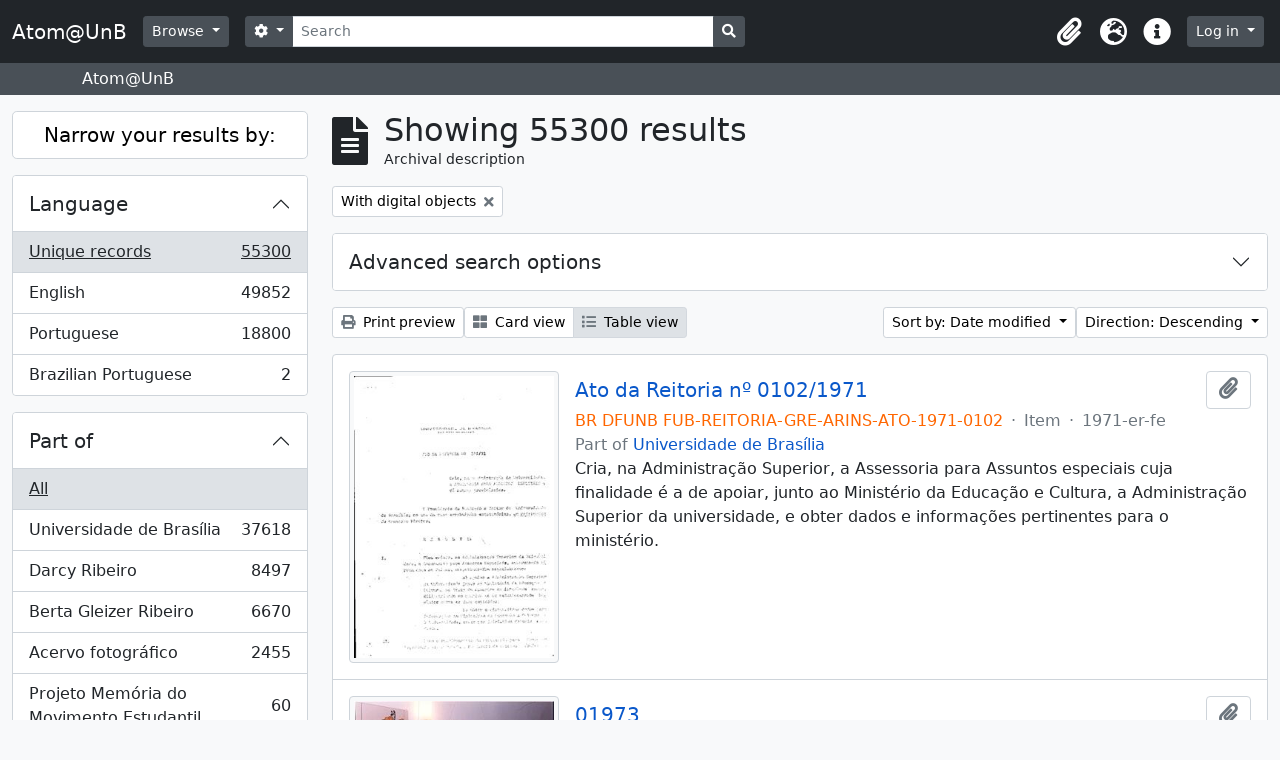

--- FILE ---
content_type: text/html; charset=utf-8
request_url: https://www.atom.unb.br/index.php/informationobject/browse?names=&sort=lastUpdated&view=table&sf_culture=en&creators=&subjects=&showAdvanced=1&topLod=0&onlyMedia=1
body_size: 24968
content:
<!DOCTYPE html>
<html lang="en" dir="ltr">
  <head>
    <meta charset="utf-8">
    <meta name="viewport" content="width=device-width, initial-scale=1">
    <title>Atom@UnB</title>
        <link rel="shortcut icon" href="/favicon.ico">
    <script defer src="/dist/js/vendor.bundle.1697f26639ee588df9ee.js"></script><script defer src="/dist/js/arDominionB5Plugin.bundle.c90c2b41629624ee747a.js"></script><link href="/dist/css/arDominionB5Plugin.bundle.ce989ca7e5901f35d377.css" rel="stylesheet">
      </head>
  <body class="d-flex flex-column min-vh-100 informationobject browse">
        <div class="visually-hidden-focusable p-3 border-bottom">
  <a class="btn btn-sm btn-secondary" href="#main-column">
    Skip to main content  </a>
</div>
    



<header id="top-bar" class="navbar navbar-expand-lg navbar-dark bg-dark" role="navigation" aria-label="Main navigation">
  <div class="container-fluid">
          <a class="navbar-brand d-flex flex-wrap flex-lg-nowrap align-items-center py-0 me-0" href="/index.php/" title="Home" rel="home">
                          <span class="text-wrap my-1 me-3">Atom@UnB</span>
              </a>
        <button class="navbar-toggler atom-btn-secondary my-2 me-1" type="button" data-bs-toggle="collapse" data-bs-target="#navbar-content" aria-controls="navbar-content" aria-expanded="false">
      <span class="navbar-toggler-icon"></span>
      <span class="visually-hidden">Toggle navigation</span>
    </button>
    <div class="collapse navbar-collapse flex-wrap justify-content-end me-1" id="navbar-content">
      <div class="d-flex flex-wrap flex-lg-nowrap flex-grow-1">
        <div class="dropdown my-2 me-3">
  <button class="btn btn-sm atom-btn-secondary dropdown-toggle" type="button" id="browse-menu" data-bs-toggle="dropdown" aria-expanded="false">
    Browse  </button>
  <ul class="dropdown-menu mt-2" aria-labelledby="browse-menu">
    <li>
      <h6 class="dropdown-header">
        Browse      </h6>
    </li>
                  <li id="node_browseInformationObjects">
          <a class="dropdown-item" href="/index.php/informationobject/browse" title="Archival descriptions">Archival descriptions</a>        </li>
                        <li id="node_browseActors">
          <a class="dropdown-item" href="/index.php/actor/browse" title="Authority records">Authority records</a>        </li>
                        <li id="node_browseRepositories">
          <a class="dropdown-item" href="/index.php/repository/browse" title="Archival institutions">Archival institutions</a>        </li>
                        <li id="node_browseFunctions">
          <a class="dropdown-item" href="/index.php/function/browse" title="Functions">Functions</a>        </li>
                        <li id="node_browseSubjects">
          <a class="dropdown-item" href="/index.php/taxonomy/index/id/35" title="Subjects">Subjects</a>        </li>
                        <li id="node_browsePlaces">
          <a class="dropdown-item" href="/index.php/taxonomy/index/id/42" title="Places">Places</a>        </li>
                        <li id="node_browseDigitalObjects">
          <a class="dropdown-item" href="/index.php/informationobject/browse?view=card&amp;onlyMedia=1&amp;topLod=0" title="Digital objects">Digital objects</a>        </li>
            </ul>
</div>
        <form
  id="search-box"
  class="d-flex flex-grow-1 my-2"
  role="search"
  action="/index.php/informationobject/browse">
  <h2 class="visually-hidden">Search</h2>
  <input type="hidden" name="topLod" value="0">
  <input type="hidden" name="sort" value="relevance">
  <div class="input-group flex-nowrap">
    <button
      id="search-box-options"
      class="btn btn-sm atom-btn-secondary dropdown-toggle"
      type="button"
      data-bs-toggle="dropdown"
      data-bs-auto-close="outside"
      aria-expanded="false">
      <i class="fas fa-cog" aria-hidden="true"></i>
      <span class="visually-hidden">Search options</span>
    </button>
    <div class="dropdown-menu mt-2" aria-labelledby="search-box-options">
              <div class="px-3 py-2">
          <div class="form-check">
            <input
              class="form-check-input"
              type="radio"
              name="repos"
              id="search-realm-global"
              checked              value>
            <label class="form-check-label" for="search-realm-global">
              Global search            </label>
          </div>
                            </div>
        <div class="dropdown-divider"></div>
            <a class="dropdown-item" href="/index.php/informationobject/browse?showAdvanced=1&topLod=0">
        Advanced search      </a>
    </div>
    <input
      id="search-box-input"
      class="form-control form-control-sm dropdown-toggle"
      type="search"
      name="query"
      autocomplete="off"
      value=""
      placeholder="Search"
      data-url="/index.php/search/autocomplete"
      data-bs-toggle="dropdown"
      aria-label="Search"
      aria-expanded="false">
    <ul id="search-box-results" class="dropdown-menu mt-2" aria-labelledby="search-box-input"></ul>
    <button class="btn btn-sm atom-btn-secondary" type="submit">
      <i class="fas fa-search" aria-hidden="true"></i>
      <span class="visually-hidden">Search in browse page</span>
    </button>
  </div>
</form>
      </div>
      <div class="d-flex flex-nowrap flex-column flex-lg-row align-items-strech align-items-lg-center">
        <ul class="navbar-nav mx-lg-2">
                    <li class="nav-item dropdown d-flex flex-column">
  <a
    class="nav-link dropdown-toggle d-flex align-items-center p-0"
    href="#"
    id="clipboard-menu"
    role="button"
    data-bs-toggle="dropdown"
    aria-expanded="false"
    data-total-count-label="records added"
    data-alert-close="Close"
    data-load-alert-message="There was an error loading the clipboard content."
    data-export-alert-message="The clipboard is empty for this entity type."
    data-export-check-url="/index.php/clipboard/exportCheck"
    data-delete-alert-message="Note: clipboard items unclipped in this page will be removed from the clipboard when the page is refreshed. You can re-select them now, or reload the page to remove them completely. Using the sort or print preview buttons will also cause a page reload - so anything currently deselected will be lost!">
    <i
      class="fas fa-2x fa-fw fa-paperclip px-0 px-lg-2 py-2"
      data-bs-toggle="tooltip"
      data-bs-placement="bottom"
      data-bs-custom-class="d-none d-lg-block"
      title="Clipboard"
      aria-hidden="true">
    </i>
    <span class="d-lg-none mx-1" aria-hidden="true">
      Clipboard    </span>
    <span class="visually-hidden">
      Clipboard    </span>
  </a>
  <ul class="dropdown-menu dropdown-menu-end mb-2" aria-labelledby="clipboard-menu">
    <li>
      <h6 class="dropdown-header">
        Clipboard      </h6>
    </li>
    <li class="text-muted text-nowrap px-3 pb-2">
      <span
        id="counts-block"
        data-information-object-label="Archival description"
        data-actor-object-label="Authority record"
        data-repository-object-label="Archival institution">
      </span>
    </li>
                  <li id="node_clearClipboard">
          <a class="dropdown-item" href="/index.php/" title="Clear all selections">Clear all selections</a>        </li>
                        <li id="node_goToClipboard">
          <a class="dropdown-item" href="/index.php/clipboard/view" title="Go to clipboard">Go to clipboard</a>        </li>
                        <li id="node_loadClipboard">
          <a class="dropdown-item" href="/index.php/clipboard/load" title="Load clipboard">Load clipboard</a>        </li>
                        <li id="node_saveClipboard">
          <a class="dropdown-item" href="/index.php/clipboard/save" title="Save clipboard">Save clipboard</a>        </li>
            </ul>
</li>
                      <li class="nav-item dropdown d-flex flex-column">
  <a
    class="nav-link dropdown-toggle d-flex align-items-center p-0"
    href="#"
    id="language-menu"
    role="button"
    data-bs-toggle="dropdown"
    aria-expanded="false">
    <i
      class="fas fa-2x fa-fw fa-globe-europe px-0 px-lg-2 py-2"
      data-bs-toggle="tooltip"
      data-bs-placement="bottom"
      data-bs-custom-class="d-none d-lg-block"
      title="Language"
      aria-hidden="true">
    </i>
    <span class="d-lg-none mx-1" aria-hidden="true">
      Language    </span>
    <span class="visually-hidden">
      Language    </span>  
  </a>
  <ul class="dropdown-menu dropdown-menu-end mb-2" aria-labelledby="language-menu">
    <li>
      <h6 class="dropdown-header">
        Language      </h6>
    </li>
          <li>
        <a class="dropdown-item" href="/index.php/informationobject/browse?sf_culture=en&amp;names=&amp;sort=lastUpdated&amp;view=table&amp;creators=&amp;subjects=&amp;showAdvanced=1&amp;topLod=0&amp;onlyMedia=1&amp;sortDir=desc" title="English">English</a>      </li>
          <li>
        <a class="dropdown-item" href="/index.php/informationobject/browse?sf_culture=pt_BR&amp;names=&amp;sort=lastUpdated&amp;view=table&amp;creators=&amp;subjects=&amp;showAdvanced=1&amp;topLod=0&amp;onlyMedia=1&amp;sortDir=desc" title="Português do Brasil">Português do Brasil</a>      </li>
          <li>
        <a class="dropdown-item" href="/index.php/informationobject/browse?sf_culture=pt&amp;names=&amp;sort=lastUpdated&amp;view=table&amp;creators=&amp;subjects=&amp;showAdvanced=1&amp;topLod=0&amp;onlyMedia=1&amp;sortDir=desc" title="Português">Português</a>      </li>
      </ul>
</li>
                    <li class="nav-item dropdown d-flex flex-column">
  <a
    class="nav-link dropdown-toggle d-flex align-items-center p-0"
    href="#"
    id="quick-links-menu"
    role="button"
    data-bs-toggle="dropdown"
    aria-expanded="false">
    <i
      class="fas fa-2x fa-fw fa-info-circle px-0 px-lg-2 py-2"
      data-bs-toggle="tooltip"
      data-bs-placement="bottom"
      data-bs-custom-class="d-none d-lg-block"
      title="Quick links"
      aria-hidden="true">
    </i>
    <span class="d-lg-none mx-1" aria-hidden="true">
      Quick links    </span> 
    <span class="visually-hidden">
      Quick links    </span>
  </a>
  <ul class="dropdown-menu dropdown-menu-end mb-2" aria-labelledby="quick-links-menu">
    <li>
      <h6 class="dropdown-header">
        Quick links      </h6>
    </li>
                  <li id="node_help">
          <a class="dropdown-item" href="http://docs.accesstomemory.org/" title="Help">Help</a>        </li>
            </ul>
</li>
        </ul>
              <div class="dropdown my-2">
    <button class="btn btn-sm atom-btn-secondary dropdown-toggle" type="button" id="user-menu" data-bs-toggle="dropdown" data-bs-auto-close="outside" aria-expanded="false">
      Log in    </button>
    <div class="dropdown-menu dropdown-menu-lg-end mt-2" aria-labelledby="user-menu">
      <div>
        <h6 class="dropdown-header">
          Have an account?        </h6>
      </div>
      <form class="mx-3 my-2" action="/index.php/user/login" method="post">        <input type="hidden" name="_csrf_token" value="5190ef8c0f701df31df534ca57d3177b" id="csrf_token" /><input type="hidden" name="next" value="https://www.atom.unb.br/index.php/informationobject/browse?names=&amp;sort=lastUpdated&amp;view=table&amp;sf_culture=en&amp;creators=&amp;subjects=&amp;showAdvanced=1&amp;topLod=0&amp;onlyMedia=1" id="next" />        <div class="mb-3"><label class="form-label" for="email">Email<span aria-hidden="true" class="text-primary ms-1"><strong>*</strong></span><span class="visually-hidden">This field is required.</span></label><input type="text" name="email" class="form-control-sm form-control" id="email" /></div>        <div class="mb-3"><label class="form-label" for="password">Password<span aria-hidden="true" class="text-primary ms-1"><strong>*</strong></span><span class="visually-hidden">This field is required.</span></label><input type="password" name="password" class="form-control-sm form-control" autocomplete="off" id="password" /></div>        <button class="btn btn-sm atom-btn-secondary" type="submit">
          Log in        </button>
      </form>
    </div>
  </div>
      </div>
    </div>
  </div>
</header>

  <div class="bg-secondary text-white">
    <div class="container-xl py-1">
      Atom@UnB    </div>
  </div>
    
<div id="wrapper" class="container-xxl pt-3 flex-grow-1">
            <div class="row">
    <div id="sidebar" class="col-md-3">
      
    <h2 class="d-grid">
      <button
        class="btn btn-lg atom-btn-white collapsed text-wrap"
        type="button"
        data-bs-toggle="collapse"
        data-bs-target="#collapse-aggregations"
        aria-expanded="false"
        aria-controls="collapse-aggregations">
        Narrow your results by:      </button>
    </h2>

    <div class="collapse" id="collapse-aggregations">

      
      

<div class="accordion mb-3">
  <div class="accordion-item aggregation">
    <h2 class="accordion-header" id="heading-languages">
      <button
        class="accordion-button collapsed"
        type="button"
        data-bs-toggle="collapse"
        data-bs-target="#collapse-languages"
        aria-expanded="false"
        aria-controls="collapse-languages">
        Language      </button>
    </h2>
    <div
      id="collapse-languages"
      class="accordion-collapse collapse list-group list-group-flush"
      aria-labelledby="heading-languages">
      
          
              
        <a class="list-group-item list-group-item-action d-flex justify-content-between align-items-center text-break active text-decoration-underline" href="/index.php/informationobject/browse?names=&amp;sort=lastUpdated&amp;view=table&amp;sf_culture=en&amp;creators=&amp;subjects=&amp;showAdvanced=1&amp;topLod=0&amp;onlyMedia=1&amp;sortDir=desc" title="Unique records, 55300 results55300">Unique records<span class="visually-hidden">, 55300 results</span><span aria-hidden="true" class="ms-3 text-nowrap">55300</span></a>              
        <a class="list-group-item list-group-item-action d-flex justify-content-between align-items-center text-break" href="/index.php/informationobject/browse?languages=en&amp;names=&amp;sort=lastUpdated&amp;view=table&amp;sf_culture=en&amp;creators=&amp;subjects=&amp;showAdvanced=1&amp;topLod=0&amp;onlyMedia=1&amp;sortDir=desc" title="English, 49852 results49852">English<span class="visually-hidden">, 49852 results</span><span aria-hidden="true" class="ms-3 text-nowrap">49852</span></a>              
        <a class="list-group-item list-group-item-action d-flex justify-content-between align-items-center text-break" href="/index.php/informationobject/browse?languages=pt&amp;names=&amp;sort=lastUpdated&amp;view=table&amp;sf_culture=en&amp;creators=&amp;subjects=&amp;showAdvanced=1&amp;topLod=0&amp;onlyMedia=1&amp;sortDir=desc" title="Portuguese, 18800 results18800">Portuguese<span class="visually-hidden">, 18800 results</span><span aria-hidden="true" class="ms-3 text-nowrap">18800</span></a>              
        <a class="list-group-item list-group-item-action d-flex justify-content-between align-items-center text-break" href="/index.php/informationobject/browse?languages=pt_BR&amp;names=&amp;sort=lastUpdated&amp;view=table&amp;sf_culture=en&amp;creators=&amp;subjects=&amp;showAdvanced=1&amp;topLod=0&amp;onlyMedia=1&amp;sortDir=desc" title="Brazilian Portuguese, 2 results2">Brazilian Portuguese<span class="visually-hidden">, 2 results</span><span aria-hidden="true" class="ms-3 text-nowrap">2</span></a>          </div>
  </div>
</div>

      

<div class="accordion mb-3">
  <div class="accordion-item aggregation">
    <h2 class="accordion-header" id="heading-collection">
      <button
        class="accordion-button collapsed"
        type="button"
        data-bs-toggle="collapse"
        data-bs-target="#collapse-collection"
        aria-expanded="false"
        aria-controls="collapse-collection">
        Part of      </button>
    </h2>
    <div
      id="collapse-collection"
      class="accordion-collapse collapse list-group list-group-flush"
      aria-labelledby="heading-collection">
      
              <a class="list-group-item list-group-item-action d-flex justify-content-between align-items-center active text-decoration-underline" href="/index.php/informationobject/browse?names=&amp;sort=lastUpdated&amp;view=table&amp;sf_culture=en&amp;creators=&amp;subjects=&amp;showAdvanced=1&amp;topLod=0&amp;onlyMedia=1&amp;sortDir=desc" title="All">All</a>          
              
        <a class="list-group-item list-group-item-action d-flex justify-content-between align-items-center text-break" href="/index.php/informationobject/browse?collection=8011&amp;names=&amp;sort=lastUpdated&amp;view=table&amp;sf_culture=en&amp;creators=&amp;subjects=&amp;showAdvanced=1&amp;topLod=0&amp;onlyMedia=1&amp;sortDir=desc" title="Universidade de Brasília, 37618 results37618">Universidade de Brasília<span class="visually-hidden">, 37618 results</span><span aria-hidden="true" class="ms-3 text-nowrap">37618</span></a>              
        <a class="list-group-item list-group-item-action d-flex justify-content-between align-items-center text-break" href="/index.php/informationobject/browse?collection=264012&amp;names=&amp;sort=lastUpdated&amp;view=table&amp;sf_culture=en&amp;creators=&amp;subjects=&amp;showAdvanced=1&amp;topLod=0&amp;onlyMedia=1&amp;sortDir=desc" title="Darcy Ribeiro, 8497 results8497">Darcy Ribeiro<span class="visually-hidden">, 8497 results</span><span aria-hidden="true" class="ms-3 text-nowrap">8497</span></a>              
        <a class="list-group-item list-group-item-action d-flex justify-content-between align-items-center text-break" href="/index.php/informationobject/browse?collection=264019&amp;names=&amp;sort=lastUpdated&amp;view=table&amp;sf_culture=en&amp;creators=&amp;subjects=&amp;showAdvanced=1&amp;topLod=0&amp;onlyMedia=1&amp;sortDir=desc" title="Berta Gleizer Ribeiro, 6670 results6670">Berta Gleizer Ribeiro<span class="visually-hidden">, 6670 results</span><span aria-hidden="true" class="ms-3 text-nowrap">6670</span></a>              
        <a class="list-group-item list-group-item-action d-flex justify-content-between align-items-center text-break" href="/index.php/informationobject/browse?collection=17674&amp;names=&amp;sort=lastUpdated&amp;view=table&amp;sf_culture=en&amp;creators=&amp;subjects=&amp;showAdvanced=1&amp;topLod=0&amp;onlyMedia=1&amp;sortDir=desc" title="Acervo fotográfico, 2455 results2455">Acervo fotográfico<span class="visually-hidden">, 2455 results</span><span aria-hidden="true" class="ms-3 text-nowrap">2455</span></a>              
        <a class="list-group-item list-group-item-action d-flex justify-content-between align-items-center text-break" href="/index.php/informationobject/browse?collection=1215&amp;names=&amp;sort=lastUpdated&amp;view=table&amp;sf_culture=en&amp;creators=&amp;subjects=&amp;showAdvanced=1&amp;topLod=0&amp;onlyMedia=1&amp;sortDir=desc" title="Projeto Memória do Movimento Estudantil., 60 results60">Projeto Memória do Movimento Estudantil.<span class="visually-hidden">, 60 results</span><span aria-hidden="true" class="ms-3 text-nowrap">60</span></a>          </div>
  </div>
</div>

              

<div class="accordion mb-3">
  <div class="accordion-item aggregation">
    <h2 class="accordion-header" id="heading-repos">
      <button
        class="accordion-button collapsed"
        type="button"
        data-bs-toggle="collapse"
        data-bs-target="#collapse-repos"
        aria-expanded="false"
        aria-controls="collapse-repos">
        Archival institution      </button>
    </h2>
    <div
      id="collapse-repos"
      class="accordion-collapse collapse list-group list-group-flush"
      aria-labelledby="heading-repos">
      
              <a class="list-group-item list-group-item-action d-flex justify-content-between align-items-center active text-decoration-underline" href="/index.php/informationobject/browse?names=&amp;sort=lastUpdated&amp;view=table&amp;sf_culture=en&amp;creators=&amp;subjects=&amp;showAdvanced=1&amp;topLod=0&amp;onlyMedia=1&amp;sortDir=desc" title="All">All</a>          
              
        <a class="list-group-item list-group-item-action d-flex justify-content-between align-items-center text-break" href="/index.php/informationobject/browse?repos=391&amp;names=&amp;sort=lastUpdated&amp;view=table&amp;sf_culture=en&amp;creators=&amp;subjects=&amp;showAdvanced=1&amp;topLod=0&amp;onlyMedia=1&amp;sortDir=desc" title="Universidade de Brasília, 40133 results40133">Universidade de Brasília<span class="visually-hidden">, 40133 results</span><span aria-hidden="true" class="ms-3 text-nowrap">40133</span></a>              
        <a class="list-group-item list-group-item-action d-flex justify-content-between align-items-center text-break" href="/index.php/informationobject/browse?repos=264003&amp;names=&amp;sort=lastUpdated&amp;view=table&amp;sf_culture=en&amp;creators=&amp;subjects=&amp;showAdvanced=1&amp;topLod=0&amp;onlyMedia=1&amp;sortDir=desc" title="Fundação Darcy Ribeiro, 15167 results15167">Fundação Darcy Ribeiro<span class="visually-hidden">, 15167 results</span><span aria-hidden="true" class="ms-3 text-nowrap">15167</span></a>          </div>
  </div>
</div>
      
      

<div class="accordion mb-3">
  <div class="accordion-item aggregation">
    <h2 class="accordion-header" id="heading-creators">
      <button
        class="accordion-button"
        type="button"
        data-bs-toggle="collapse"
        data-bs-target="#collapse-creators"
        aria-expanded="true"
        aria-controls="collapse-creators">
        Creator      </button>
    </h2>
    <div
      id="collapse-creators"
      class="accordion-collapse collapse show list-group list-group-flush"
      aria-labelledby="heading-creators">
      
              <a class="list-group-item list-group-item-action d-flex justify-content-between align-items-center active text-decoration-underline" href="/index.php/informationobject/browse?names=&amp;sort=lastUpdated&amp;view=table&amp;sf_culture=en&amp;subjects=&amp;showAdvanced=1&amp;topLod=0&amp;onlyMedia=1&amp;sortDir=desc" title="All">All</a>          
              
        <a class="list-group-item list-group-item-action d-flex justify-content-between align-items-center text-break" href="/index.php/informationobject/browse?creators=264015&amp;names=&amp;sort=lastUpdated&amp;view=table&amp;sf_culture=en&amp;subjects=&amp;showAdvanced=1&amp;topLod=0&amp;onlyMedia=1&amp;sortDir=desc" title="Berta Gleizer Ribeiro, 2404 results2404">Berta Gleizer Ribeiro<span class="visually-hidden">, 2404 results</span><span aria-hidden="true" class="ms-3 text-nowrap">2404</span></a>              
        <a class="list-group-item list-group-item-action d-flex justify-content-between align-items-center text-break" href="/index.php/informationobject/browse?creators=17785&amp;names=&amp;sort=lastUpdated&amp;view=table&amp;sf_culture=en&amp;subjects=&amp;showAdvanced=1&amp;topLod=0&amp;onlyMedia=1&amp;sortDir=desc" title="Assessoria de Comunicacao Social, 2131 results2131">Assessoria de Comunicacao Social<span class="visually-hidden">, 2131 results</span><span aria-hidden="true" class="ms-3 text-nowrap">2131</span></a>              
        <a class="list-group-item list-group-item-action d-flex justify-content-between align-items-center text-break" href="/index.php/informationobject/browse?creators=111901&amp;names=&amp;sort=lastUpdated&amp;view=table&amp;sf_culture=en&amp;subjects=&amp;showAdvanced=1&amp;topLod=0&amp;onlyMedia=1&amp;sortDir=desc" title="Regina Santos, 349 results349">Regina Santos<span class="visually-hidden">, 349 results</span><span aria-hidden="true" class="ms-3 text-nowrap">349</span></a>              
        <a class="list-group-item list-group-item-action d-flex justify-content-between align-items-center text-break" href="/index.php/informationobject/browse?creators=264886&amp;names=&amp;sort=lastUpdated&amp;view=table&amp;sf_culture=en&amp;subjects=&amp;showAdvanced=1&amp;topLod=0&amp;onlyMedia=1&amp;sortDir=desc" title="Serviço de Proteção aos Índios, 282 results282">Serviço de Proteção aos Índios<span class="visually-hidden">, 282 results</span><span aria-hidden="true" class="ms-3 text-nowrap">282</span></a>              
        <a class="list-group-item list-group-item-action d-flex justify-content-between align-items-center text-break" href="/index.php/informationobject/browse?creators=278751&amp;names=&amp;sort=lastUpdated&amp;view=table&amp;sf_culture=en&amp;subjects=&amp;showAdvanced=1&amp;topLod=0&amp;onlyMedia=1&amp;sortDir=desc" title="Arthur Cavalieri; Zeca Linhares; Manchete;
Pedro Lobo;  Márcia Folleto; O Globo., 236 results236">Arthur Cavalieri; Zeca Linhares; Manchete;
Pedro Lobo;  Márcia Folleto; O Globo.<span class="visually-hidden">, 236 results</span><span aria-hidden="true" class="ms-3 text-nowrap">236</span></a>              
        <a class="list-group-item list-group-item-action d-flex justify-content-between align-items-center text-break" href="/index.php/informationobject/browse?creators=271733&amp;names=&amp;sort=lastUpdated&amp;view=table&amp;sf_culture=en&amp;subjects=&amp;showAdvanced=1&amp;topLod=0&amp;onlyMedia=1&amp;sortDir=desc" title="Domingos Lamônica, 189 results189">Domingos Lamônica<span class="visually-hidden">, 189 results</span><span aria-hidden="true" class="ms-3 text-nowrap">189</span></a>              
        <a class="list-group-item list-group-item-action d-flex justify-content-between align-items-center text-break" href="/index.php/informationobject/browse?creators=317575&amp;names=&amp;sort=lastUpdated&amp;view=table&amp;sf_culture=en&amp;subjects=&amp;showAdvanced=1&amp;topLod=0&amp;onlyMedia=1&amp;sortDir=desc" title="Pedro Lobo; Domingos Lamônica, 141 results141">Pedro Lobo; Domingos Lamônica<span class="visually-hidden">, 141 results</span><span aria-hidden="true" class="ms-3 text-nowrap">141</span></a>              
        <a class="list-group-item list-group-item-action d-flex justify-content-between align-items-center text-break" href="/index.php/informationobject/browse?creators=359742&amp;names=&amp;sort=lastUpdated&amp;view=table&amp;sf_culture=en&amp;subjects=&amp;showAdvanced=1&amp;topLod=0&amp;onlyMedia=1&amp;sortDir=desc" title="Feliciano Lana, 136 results136">Feliciano Lana<span class="visually-hidden">, 136 results</span><span aria-hidden="true" class="ms-3 text-nowrap">136</span></a>              
        <a class="list-group-item list-group-item-action d-flex justify-content-between align-items-center text-break" href="/index.php/informationobject/browse?creators=317306&amp;names=&amp;sort=lastUpdated&amp;view=table&amp;sf_culture=en&amp;subjects=&amp;showAdvanced=1&amp;topLod=0&amp;onlyMedia=1&amp;sortDir=desc" title="Michael Friedel, 132 results132">Michael Friedel<span class="visually-hidden">, 132 results</span><span aria-hidden="true" class="ms-3 text-nowrap">132</span></a>              
        <a class="list-group-item list-group-item-action d-flex justify-content-between align-items-center text-break" href="/index.php/informationobject/browse?creators=69324&amp;names=&amp;sort=lastUpdated&amp;view=table&amp;sf_culture=en&amp;subjects=&amp;showAdvanced=1&amp;topLod=0&amp;onlyMedia=1&amp;sortDir=desc" title="Teobaldo Santos, 125 results125">Teobaldo Santos<span class="visually-hidden">, 125 results</span><span aria-hidden="true" class="ms-3 text-nowrap">125</span></a>          </div>
  </div>
</div>

      

<div class="accordion mb-3">
  <div class="accordion-item aggregation">
    <h2 class="accordion-header" id="heading-names">
      <button
        class="accordion-button"
        type="button"
        data-bs-toggle="collapse"
        data-bs-target="#collapse-names"
        aria-expanded="true"
        aria-controls="collapse-names">
        Name      </button>
    </h2>
    <div
      id="collapse-names"
      class="accordion-collapse collapse show list-group list-group-flush"
      aria-labelledby="heading-names">
      
              <a class="list-group-item list-group-item-action d-flex justify-content-between align-items-center active text-decoration-underline" href="/index.php/informationobject/browse?sort=lastUpdated&amp;view=table&amp;sf_culture=en&amp;creators=&amp;subjects=&amp;showAdvanced=1&amp;topLod=0&amp;onlyMedia=1&amp;sortDir=desc" title="All">All</a>          
              
        <a class="list-group-item list-group-item-action d-flex justify-content-between align-items-center text-break" href="/index.php/informationobject/browse?names=529087&amp;sort=lastUpdated&amp;view=table&amp;sf_culture=en&amp;creators=&amp;subjects=&amp;showAdvanced=1&amp;topLod=0&amp;onlyMedia=1&amp;sortDir=desc" title="Universidade de Brasília. Hospital Universitário de Brasília, 3378 results3378">Universidade de Brasília. Hospital Universitário de Brasília<span class="visually-hidden">, 3378 results</span><span aria-hidden="true" class="ms-3 text-nowrap">3378</span></a>              
        <a class="list-group-item list-group-item-action d-flex justify-content-between align-items-center text-break" href="/index.php/informationobject/browse?names=528879&amp;sort=lastUpdated&amp;view=table&amp;sf_culture=en&amp;creators=&amp;subjects=&amp;showAdvanced=1&amp;topLod=0&amp;onlyMedia=1&amp;sortDir=desc" title="Universidade de Brasília. Diretoria de Recursos Humanos, 1159 results1159">Universidade de Brasília. Diretoria de Recursos Humanos<span class="visually-hidden">, 1159 results</span><span aria-hidden="true" class="ms-3 text-nowrap">1159</span></a>              
        <a class="list-group-item list-group-item-action d-flex justify-content-between align-items-center text-break" href="/index.php/informationobject/browse?names=264015&amp;sort=lastUpdated&amp;view=table&amp;sf_culture=en&amp;creators=&amp;subjects=&amp;showAdvanced=1&amp;topLod=0&amp;onlyMedia=1&amp;sortDir=desc" title="Berta Gleizer Ribeiro, 1058 results1058">Berta Gleizer Ribeiro<span class="visually-hidden">, 1058 results</span><span aria-hidden="true" class="ms-3 text-nowrap">1058</span></a>              
        <a class="list-group-item list-group-item-action d-flex justify-content-between align-items-center text-break" href="/index.php/informationobject/browse?names=7394&amp;sort=lastUpdated&amp;view=table&amp;sf_culture=en&amp;creators=&amp;subjects=&amp;showAdvanced=1&amp;topLod=0&amp;onlyMedia=1&amp;sortDir=desc" title="Fundacao Universidade de Brasilia, 790 results790">Fundacao Universidade de Brasilia<span class="visually-hidden">, 790 results</span><span aria-hidden="true" class="ms-3 text-nowrap">790</span></a>              
        <a class="list-group-item list-group-item-action d-flex justify-content-between align-items-center text-break" href="/index.php/informationobject/browse?names=529004&amp;sort=lastUpdated&amp;view=table&amp;sf_culture=en&amp;creators=&amp;subjects=&amp;showAdvanced=1&amp;topLod=0&amp;onlyMedia=1&amp;sortDir=desc" title="Universidade de Brasília. Faculdade de Ciências da Saúde, 756 results756">Universidade de Brasília. Faculdade de Ciências da Saúde<span class="visually-hidden">, 756 results</span><span aria-hidden="true" class="ms-3 text-nowrap">756</span></a>              
        <a class="list-group-item list-group-item-action d-flex justify-content-between align-items-center text-break" href="/index.php/informationobject/browse?names=528467&amp;sort=lastUpdated&amp;view=table&amp;sf_culture=en&amp;creators=&amp;subjects=&amp;showAdvanced=1&amp;topLod=0&amp;onlyMedia=1&amp;sortDir=desc" title="Universidade de Brasília. Conselho de Ensino, Pesquisa e Extensão, 672 results672">Universidade de Brasília. Conselho de Ensino, Pesquisa e Extensão<span class="visually-hidden">, 672 results</span><span aria-hidden="true" class="ms-3 text-nowrap">672</span></a>              
        <a class="list-group-item list-group-item-action d-flex justify-content-between align-items-center text-break" href="/index.php/informationobject/browse?names=276507&amp;sort=lastUpdated&amp;view=table&amp;sf_culture=en&amp;creators=&amp;subjects=&amp;showAdvanced=1&amp;topLod=0&amp;onlyMedia=1&amp;sortDir=desc" title="Centro Integrado de Educação Pública - CIEP, 613 results613">Centro Integrado de Educação Pública - CIEP<span class="visually-hidden">, 613 results</span><span aria-hidden="true" class="ms-3 text-nowrap">613</span></a>              
        <a class="list-group-item list-group-item-action d-flex justify-content-between align-items-center text-break" href="/index.php/informationobject/browse?names=529175&amp;sort=lastUpdated&amp;view=table&amp;sf_culture=en&amp;creators=&amp;subjects=&amp;showAdvanced=1&amp;topLod=0&amp;onlyMedia=1&amp;sortDir=desc" title="Universidade de Brasília. Instituto de Ciências Biológicas, 535 results535">Universidade de Brasília. Instituto de Ciências Biológicas<span class="visually-hidden">, 535 results</span><span aria-hidden="true" class="ms-3 text-nowrap">535</span></a>              
        <a class="list-group-item list-group-item-action d-flex justify-content-between align-items-center text-break" href="/index.php/informationobject/browse?names=528703&amp;sort=lastUpdated&amp;view=table&amp;sf_culture=en&amp;creators=&amp;subjects=&amp;showAdvanced=1&amp;topLod=0&amp;onlyMedia=1&amp;sortDir=desc" title="Universidade de Brasília. Departamento de Engenharia Civil e Ambiental, 480 results480">Universidade de Brasília. Departamento de Engenharia Civil e Ambiental<span class="visually-hidden">, 480 results</span><span aria-hidden="true" class="ms-3 text-nowrap">480</span></a>              
        <a class="list-group-item list-group-item-action d-flex justify-content-between align-items-center text-break" href="/index.php/informationobject/browse?names=529023&amp;sort=lastUpdated&amp;view=table&amp;sf_culture=en&amp;creators=&amp;subjects=&amp;showAdvanced=1&amp;topLod=0&amp;onlyMedia=1&amp;sortDir=desc" title="Universidade de Brasília. Faculdade de Educação, 467 results467">Universidade de Brasília. Faculdade de Educação<span class="visually-hidden">, 467 results</span><span aria-hidden="true" class="ms-3 text-nowrap">467</span></a>          </div>
  </div>
</div>

      

<div class="accordion mb-3">
  <div class="accordion-item aggregation">
    <h2 class="accordion-header" id="heading-places">
      <button
        class="accordion-button collapsed"
        type="button"
        data-bs-toggle="collapse"
        data-bs-target="#collapse-places"
        aria-expanded="false"
        aria-controls="collapse-places">
        Place      </button>
    </h2>
    <div
      id="collapse-places"
      class="accordion-collapse collapse list-group list-group-flush"
      aria-labelledby="heading-places">
      
              <a class="list-group-item list-group-item-action d-flex justify-content-between align-items-center active text-decoration-underline" href="/index.php/informationobject/browse?names=&amp;sort=lastUpdated&amp;view=table&amp;sf_culture=en&amp;creators=&amp;subjects=&amp;showAdvanced=1&amp;topLod=0&amp;onlyMedia=1&amp;sortDir=desc" title="All">All</a>          
              
        <a class="list-group-item list-group-item-action d-flex justify-content-between align-items-center text-break" href="/index.php/informationobject/browse?places=49197&amp;names=&amp;sort=lastUpdated&amp;view=table&amp;sf_culture=en&amp;creators=&amp;subjects=&amp;showAdvanced=1&amp;topLod=0&amp;onlyMedia=1&amp;sortDir=desc" title="UnB, 1819 results1819">UnB<span class="visually-hidden">, 1819 results</span><span aria-hidden="true" class="ms-3 text-nowrap">1819</span></a>              
        <a class="list-group-item list-group-item-action d-flex justify-content-between align-items-center text-break" href="/index.php/informationobject/browse?places=89151&amp;names=&amp;sort=lastUpdated&amp;view=table&amp;sf_culture=en&amp;creators=&amp;subjects=&amp;showAdvanced=1&amp;topLod=0&amp;onlyMedia=1&amp;sortDir=desc" title="Universidade de Brasilia, 1819 results1819">Universidade de Brasilia<span class="visually-hidden">, 1819 results</span><span aria-hidden="true" class="ms-3 text-nowrap">1819</span></a>              
        <a class="list-group-item list-group-item-action d-flex justify-content-between align-items-center text-break" href="/index.php/informationobject/browse?places=198189&amp;names=&amp;sort=lastUpdated&amp;view=table&amp;sf_culture=en&amp;creators=&amp;subjects=&amp;showAdvanced=1&amp;topLod=0&amp;onlyMedia=1&amp;sortDir=desc" title="Amazônia, 955 results955">Amazônia<span class="visually-hidden">, 955 results</span><span aria-hidden="true" class="ms-3 text-nowrap">955</span></a>              
        <a class="list-group-item list-group-item-action d-flex justify-content-between align-items-center text-break" href="/index.php/informationobject/browse?places=334013&amp;names=&amp;sort=lastUpdated&amp;view=table&amp;sf_culture=en&amp;creators=&amp;subjects=&amp;showAdvanced=1&amp;topLod=0&amp;onlyMedia=1&amp;sortDir=desc" title="Parque Indígena do Xingu, 616 results616">Parque Indígena do Xingu<span class="visually-hidden">, 616 results</span><span aria-hidden="true" class="ms-3 text-nowrap">616</span></a>              
        <a class="list-group-item list-group-item-action d-flex justify-content-between align-items-center text-break" href="/index.php/informationobject/browse?places=68072&amp;names=&amp;sort=lastUpdated&amp;view=table&amp;sf_culture=en&amp;creators=&amp;subjects=&amp;showAdvanced=1&amp;topLod=0&amp;onlyMedia=1&amp;sortDir=desc" title="Instituto Central de Ciencias (ICC), 251 results251">Instituto Central de Ciencias (ICC)<span class="visually-hidden">, 251 results</span><span aria-hidden="true" class="ms-3 text-nowrap">251</span></a>              
        <a class="list-group-item list-group-item-action d-flex justify-content-between align-items-center text-break" href="/index.php/informationobject/browse?places=890724&amp;names=&amp;sort=lastUpdated&amp;view=table&amp;sf_culture=en&amp;creators=&amp;subjects=&amp;showAdvanced=1&amp;topLod=0&amp;onlyMedia=1&amp;sortDir=desc" title="Tocantins (estado, Brasil), 238 results238">Tocantins (estado, Brasil)<span class="visually-hidden">, 238 results</span><span aria-hidden="true" class="ms-3 text-nowrap">238</span></a>              
        <a class="list-group-item list-group-item-action d-flex justify-content-between align-items-center text-break" href="/index.php/informationobject/browse?places=1261&amp;names=&amp;sort=lastUpdated&amp;view=table&amp;sf_culture=en&amp;creators=&amp;subjects=&amp;showAdvanced=1&amp;topLod=0&amp;onlyMedia=1&amp;sortDir=desc" title="Reitoria, 173 results173">Reitoria<span class="visually-hidden">, 173 results</span><span aria-hidden="true" class="ms-3 text-nowrap">173</span></a>              
        <a class="list-group-item list-group-item-action d-flex justify-content-between align-items-center text-break" href="/index.php/informationobject/browse?places=204524&amp;names=&amp;sort=lastUpdated&amp;view=table&amp;sf_culture=en&amp;creators=&amp;subjects=&amp;showAdvanced=1&amp;topLod=0&amp;onlyMedia=1&amp;sortDir=desc" title="Rio de Janeiro, 158 results158">Rio de Janeiro<span class="visually-hidden">, 158 results</span><span aria-hidden="true" class="ms-3 text-nowrap">158</span></a>              
        <a class="list-group-item list-group-item-action d-flex justify-content-between align-items-center text-break" href="/index.php/informationobject/browse?places=84703&amp;names=&amp;sort=lastUpdated&amp;view=table&amp;sf_culture=en&amp;creators=&amp;subjects=&amp;showAdvanced=1&amp;topLod=0&amp;onlyMedia=1&amp;sortDir=desc" title="Auditorio da Reitoria, 150 results150">Auditorio da Reitoria<span class="visually-hidden">, 150 results</span><span aria-hidden="true" class="ms-3 text-nowrap">150</span></a>              
        <a class="list-group-item list-group-item-action d-flex justify-content-between align-items-center text-break" href="/index.php/informationobject/browse?places=17789&amp;names=&amp;sort=lastUpdated&amp;view=table&amp;sf_culture=en&amp;creators=&amp;subjects=&amp;showAdvanced=1&amp;topLod=0&amp;onlyMedia=1&amp;sortDir=desc" title="Auditorio Dois Candangos, 148 results148">Auditorio Dois Candangos<span class="visually-hidden">, 148 results</span><span aria-hidden="true" class="ms-3 text-nowrap">148</span></a>          </div>
  </div>
</div>

      

<div class="accordion mb-3">
  <div class="accordion-item aggregation">
    <h2 class="accordion-header" id="heading-subjects">
      <button
        class="accordion-button"
        type="button"
        data-bs-toggle="collapse"
        data-bs-target="#collapse-subjects"
        aria-expanded="true"
        aria-controls="collapse-subjects">
        Subject      </button>
    </h2>
    <div
      id="collapse-subjects"
      class="accordion-collapse collapse show list-group list-group-flush"
      aria-labelledby="heading-subjects">
      
              <a class="list-group-item list-group-item-action d-flex justify-content-between align-items-center active text-decoration-underline" href="/index.php/informationobject/browse?names=&amp;sort=lastUpdated&amp;view=table&amp;sf_culture=en&amp;creators=&amp;showAdvanced=1&amp;topLod=0&amp;onlyMedia=1&amp;sortDir=desc" title="All">All</a>          
              
        <a class="list-group-item list-group-item-action d-flex justify-content-between align-items-center text-break" href="/index.php/informationobject/browse?subjects=541919&amp;names=&amp;sort=lastUpdated&amp;view=table&amp;sf_culture=en&amp;creators=&amp;showAdvanced=1&amp;topLod=0&amp;onlyMedia=1&amp;sortDir=desc" title="[Agrupador] Pessoal (provimento), 18827 results18827">[Agrupador] Pessoal (provimento)<span class="visually-hidden">, 18827 results</span><span aria-hidden="true" class="ms-3 text-nowrap">18827</span></a>              
        <a class="list-group-item list-group-item-action d-flex justify-content-between align-items-center text-break" href="/index.php/informationobject/browse?subjects=541731&amp;names=&amp;sort=lastUpdated&amp;view=table&amp;sf_culture=en&amp;creators=&amp;showAdvanced=1&amp;topLod=0&amp;onlyMedia=1&amp;sortDir=desc" title="[Agrupador] Pessoal (direitos), 8578 results8578">[Agrupador] Pessoal (direitos)<span class="visually-hidden">, 8578 results</span><span aria-hidden="true" class="ms-3 text-nowrap">8578</span></a>              
        <a class="list-group-item list-group-item-action d-flex justify-content-between align-items-center text-break" href="/index.php/informationobject/browse?subjects=159707&amp;names=&amp;sort=lastUpdated&amp;view=table&amp;sf_culture=en&amp;creators=&amp;showAdvanced=1&amp;topLod=0&amp;onlyMedia=1&amp;sortDir=desc" title="Designação, 8284 results8284">Designação<span class="visually-hidden">, 8284 results</span><span aria-hidden="true" class="ms-3 text-nowrap">8284</span></a>              
        <a class="list-group-item list-group-item-action d-flex justify-content-between align-items-center text-break" href="/index.php/informationobject/browse?subjects=197110&amp;names=&amp;sort=lastUpdated&amp;view=table&amp;sf_culture=en&amp;creators=&amp;showAdvanced=1&amp;topLod=0&amp;onlyMedia=1&amp;sortDir=desc" title="Professor, 7206 results7206">Professor<span class="visually-hidden">, 7206 results</span><span aria-hidden="true" class="ms-3 text-nowrap">7206</span></a>              
        <a class="list-group-item list-group-item-action d-flex justify-content-between align-items-center text-break" href="/index.php/informationobject/browse?subjects=198088&amp;names=&amp;sort=lastUpdated&amp;view=table&amp;sf_culture=en&amp;creators=&amp;showAdvanced=1&amp;topLod=0&amp;onlyMedia=1&amp;sortDir=desc" title="Professor Adjunto, 6706 results6706">Professor Adjunto<span class="visually-hidden">, 6706 results</span><span aria-hidden="true" class="ms-3 text-nowrap">6706</span></a>              
        <a class="list-group-item list-group-item-action d-flex justify-content-between align-items-center text-break" href="/index.php/informationobject/browse?subjects=550221&amp;names=&amp;sort=lastUpdated&amp;view=table&amp;sf_culture=en&amp;creators=&amp;showAdvanced=1&amp;topLod=0&amp;onlyMedia=1&amp;sortDir=desc" title="Progressão funcional, 5717 results5717">Progressão funcional<span class="visually-hidden">, 5717 results</span><span aria-hidden="true" class="ms-3 text-nowrap">5717</span></a>              
        <a class="list-group-item list-group-item-action d-flex justify-content-between align-items-center text-break" href="/index.php/informationobject/browse?subjects=197108&amp;names=&amp;sort=lastUpdated&amp;view=table&amp;sf_culture=en&amp;creators=&amp;showAdvanced=1&amp;topLod=0&amp;onlyMedia=1&amp;sortDir=desc" title="Dispensa, 5507 results5507">Dispensa<span class="visually-hidden">, 5507 results</span><span aria-hidden="true" class="ms-3 text-nowrap">5507</span></a>              
        <a class="list-group-item list-group-item-action d-flex justify-content-between align-items-center text-break" href="/index.php/informationobject/browse?subjects=584349&amp;names=&amp;sort=lastUpdated&amp;view=table&amp;sf_culture=en&amp;creators=&amp;showAdvanced=1&amp;topLod=0&amp;onlyMedia=1&amp;sortDir=desc" title="Quadro de pessoal permanente, 5341 results5341">Quadro de pessoal permanente<span class="visually-hidden">, 5341 results</span><span aria-hidden="true" class="ms-3 text-nowrap">5341</span></a>              
        <a class="list-group-item list-group-item-action d-flex justify-content-between align-items-center text-break" href="/index.php/informationobject/browse?subjects=550962&amp;names=&amp;sort=lastUpdated&amp;view=table&amp;sf_culture=en&amp;creators=&amp;showAdvanced=1&amp;topLod=0&amp;onlyMedia=1&amp;sortDir=desc" title="Membro de órgão colegiado, 4342 results4342">Membro de órgão colegiado<span class="visually-hidden">, 4342 results</span><span aria-hidden="true" class="ms-3 text-nowrap">4342</span></a>              
        <a class="list-group-item list-group-item-action d-flex justify-content-between align-items-center text-break" href="/index.php/informationobject/browse?subjects=197150&amp;names=&amp;sort=lastUpdated&amp;view=table&amp;sf_culture=en&amp;creators=&amp;showAdvanced=1&amp;topLod=0&amp;onlyMedia=1&amp;sortDir=desc" title="Aprovação, 3813 results3813">Aprovação<span class="visually-hidden">, 3813 results</span><span aria-hidden="true" class="ms-3 text-nowrap">3813</span></a>          </div>
  </div>
</div>

        
      

<div class="accordion mb-3">
  <div class="accordion-item aggregation">
    <h2 class="accordion-header" id="heading-levels">
      <button
        class="accordion-button collapsed"
        type="button"
        data-bs-toggle="collapse"
        data-bs-target="#collapse-levels"
        aria-expanded="false"
        aria-controls="collapse-levels">
        Level of description      </button>
    </h2>
    <div
      id="collapse-levels"
      class="accordion-collapse collapse list-group list-group-flush"
      aria-labelledby="heading-levels">
      
              <a class="list-group-item list-group-item-action d-flex justify-content-between align-items-center active text-decoration-underline" href="/index.php/informationobject/browse?names=&amp;sort=lastUpdated&amp;view=table&amp;sf_culture=en&amp;creators=&amp;subjects=&amp;showAdvanced=1&amp;topLod=0&amp;onlyMedia=1&amp;sortDir=desc" title="All">All</a>          
              
        <a class="list-group-item list-group-item-action d-flex justify-content-between align-items-center text-break" href="/index.php/informationobject/browse?levels=227&amp;names=&amp;sort=lastUpdated&amp;view=table&amp;sf_culture=en&amp;creators=&amp;subjects=&amp;showAdvanced=1&amp;topLod=0&amp;onlyMedia=1&amp;sortDir=desc" title="Item, 53389 results53389">Item<span class="visually-hidden">, 53389 results</span><span aria-hidden="true" class="ms-3 text-nowrap">53389</span></a>              
        <a class="list-group-item list-group-item-action d-flex justify-content-between align-items-center text-break" href="/index.php/informationobject/browse?levels=1007113&amp;names=&amp;sort=lastUpdated&amp;view=table&amp;sf_culture=en&amp;creators=&amp;subjects=&amp;showAdvanced=1&amp;topLod=0&amp;onlyMedia=1&amp;sortDir=desc" title="Volume, 13 results13">Volume<span class="visually-hidden">, 13 results</span><span aria-hidden="true" class="ms-3 text-nowrap">13</span></a>              
        <a class="list-group-item list-group-item-action d-flex justify-content-between align-items-center text-break" href="/index.php/informationobject/browse?levels=285&amp;names=&amp;sort=lastUpdated&amp;view=table&amp;sf_culture=en&amp;creators=&amp;subjects=&amp;showAdvanced=1&amp;topLod=0&amp;onlyMedia=1&amp;sortDir=desc" title="File, 2 results2">File<span class="visually-hidden">, 2 results</span><span aria-hidden="true" class="ms-3 text-nowrap">2</span></a>              
        <a class="list-group-item list-group-item-action d-flex justify-content-between align-items-center text-break" href="/index.php/informationobject/browse?levels=264127&amp;names=&amp;sort=lastUpdated&amp;view=table&amp;sf_culture=en&amp;creators=&amp;subjects=&amp;showAdvanced=1&amp;topLod=0&amp;onlyMedia=1&amp;sortDir=desc" title="Dossiê / Processo, 1 results1">Dossiê / Processo<span class="visually-hidden">, 1 results</span><span aria-hidden="true" class="ms-3 text-nowrap">1</span></a>          </div>
  </div>
</div>

      

<div class="accordion mb-3">
  <div class="accordion-item aggregation">
    <h2 class="accordion-header" id="heading-mediatypes">
      <button
        class="accordion-button collapsed"
        type="button"
        data-bs-toggle="collapse"
        data-bs-target="#collapse-mediatypes"
        aria-expanded="false"
        aria-controls="collapse-mediatypes">
        Media type      </button>
    </h2>
    <div
      id="collapse-mediatypes"
      class="accordion-collapse collapse list-group list-group-flush"
      aria-labelledby="heading-mediatypes">
      
              <a class="list-group-item list-group-item-action d-flex justify-content-between align-items-center active text-decoration-underline" href="/index.php/informationobject/browse?names=&amp;sort=lastUpdated&amp;view=table&amp;sf_culture=en&amp;creators=&amp;subjects=&amp;showAdvanced=1&amp;topLod=0&amp;onlyMedia=1&amp;sortDir=desc" title="All">All</a>          
              
        <a class="list-group-item list-group-item-action d-flex justify-content-between align-items-center text-break" href="/index.php/informationobject/browse?mediatypes=137&amp;names=&amp;sort=lastUpdated&amp;view=table&amp;sf_culture=en&amp;creators=&amp;subjects=&amp;showAdvanced=1&amp;topLod=0&amp;onlyMedia=1&amp;sortDir=desc" title="Text, 39381 results39381">Text<span class="visually-hidden">, 39381 results</span><span aria-hidden="true" class="ms-3 text-nowrap">39381</span></a>              
        <a class="list-group-item list-group-item-action d-flex justify-content-between align-items-center text-break" href="/index.php/informationobject/browse?mediatypes=136&amp;names=&amp;sort=lastUpdated&amp;view=table&amp;sf_culture=en&amp;creators=&amp;subjects=&amp;showAdvanced=1&amp;topLod=0&amp;onlyMedia=1&amp;sortDir=desc" title="Image, 15919 results15919">Image<span class="visually-hidden">, 15919 results</span><span aria-hidden="true" class="ms-3 text-nowrap">15919</span></a>          </div>
  </div>
</div>

    </div>

      </div>
    <div id="main-column" role="main" class="col-md-9">
        
  <div class="multiline-header d-flex align-items-center mb-3">
    <i class="fas fa-3x fa-file-alt me-3" aria-hidden="true"></i>
    <div class="d-flex flex-column">
      <h1 class="mb-0" aria-describedby="heading-label">
                  Showing 55300 results              </h1>
      <span class="small" id="heading-label">
        Archival description      </span>
    </div>
  </div>
        <div class="d-flex flex-wrap gap-2">
    
                          <a 
  href="/index.php/informationobject/browse?names=&sort=lastUpdated&view=table&sf_culture=en&creators=&subjects=&showAdvanced=1&topLod=0"
  class="btn btn-sm atom-btn-white align-self-start mw-100 filter-tag d-flex">
  <span class="visually-hidden">
    Remove filter:  </span>
  <span class="text-truncate d-inline-block">
    With digital objects  </span>
  <i aria-hidden="true" class="fas fa-times ms-2 align-self-center"></i>
</a>
          </div>

      
  <div class="accordion mb-3 adv-search" role="search">
  <div class="accordion-item">
    <h2 class="accordion-header" id="heading-adv-search">
      <button class="accordion-button collapsed" type="button" data-bs-toggle="collapse" data-bs-target="#collapse-adv-search" aria-expanded="false" aria-controls="collapse-adv-search" data-cy="advanced-search-toggle">
        Advanced search options      </button>
    </h2>
    <div id="collapse-adv-search" class="accordion-collapse collapse" aria-labelledby="heading-adv-search">
      <div class="accordion-body">
        <form name="advanced-search-form" method="get" action="/index.php/informationobject/browse">
                      <input type="hidden" name="names" value=""/>
                      <input type="hidden" name="sort" value="lastUpdated"/>
                      <input type="hidden" name="view" value="table"/>
                      <input type="hidden" name="creators" value=""/>
                      <input type="hidden" name="subjects" value=""/>
          
          <h5>Find results with:</h5>

          <div class="criteria mb-4">

            
              
            
            
            <div class="criterion row align-items-center">

              <div class="col-xl-auto mb-3 adv-search-boolean">
                <select class="form-select" name="so0">
                  <option value="and">and</option>
                  <option value="or">or</option>
                  <option value="not">not</option>
                </select>
              </div>

              <div class="col-xl-auto flex-grow-1 mb-3">
                <input class="form-control" type="text" aria-label="Search" placeholder="Search" name="sq0">
              </div>

              <div class="col-xl-auto mb-3 text-center">
                <span class="form-text">in</span>
              </div>

              <div class="col-xl-auto mb-3">
                <select class="form-select" name="sf0">
                                      <option value="">
                      Any field                    </option>
                                      <option value="title">
                      Title                    </option>
                                      <option value="archivalHistory">
                      Archival history                    </option>
                                      <option value="scopeAndContent">
                      Scope and content                    </option>
                                      <option value="extentAndMedium">
                      Extent and medium                    </option>
                                      <option value="subject">
                      Subject access points                    </option>
                                      <option value="name">
                      Name access points                    </option>
                                      <option value="place">
                      Place access points                    </option>
                                      <option value="genre">
                      Genre access points                    </option>
                                      <option value="identifier">
                      Identifier                    </option>
                                      <option value="referenceCode">
                      Reference code                    </option>
                                      <option value="digitalObjectTranscript">
                      Digital object text                    </option>
                                      <option value="creator">
                      Creator                    </option>
                                      <option value="findingAidTranscript">
                      Finding aid text                    </option>
                                      <option value="allExceptFindingAidTranscript">
                      Any field except finding aid text                    </option>
                                  </select>
              </div>

              <div class="col-xl-auto mb-3">
                <a href="#" class="d-none d-xl-block delete-criterion" aria-label="Delete criterion">
                  <i aria-hidden="true" class="fas fa-times text-muted"></i>
                </a>
                <a href="#" class="d-xl-none delete-criterion btn btn-outline-danger w-100 mb-3">
                  Delete criterion                </a>
              </div>

            </div>

            <div class="add-new-criteria mb-3">
              <a id="add-criterion-dropdown-menu" class="btn atom-btn-white dropdown-toggle" href="#" role="button" data-bs-toggle="dropdown" aria-expanded="false">Add new criteria</a>
              <ul class="dropdown-menu mt-2" aria-labelledby="add-criterion-dropdown-menu">
                <li><a class="dropdown-item" href="#" id="add-criterion-and">And</a></li>
                <li><a class="dropdown-item" href="#" id="add-criterion-or">Or</a></li>
                <li><a class="dropdown-item" href="#" id="add-criterion-not">Not</a></li>
              </ul>
            </div>

          </div>

          <h5>Limit results to:</h5>

          <div class="criteria mb-4">

                          <div class="mb-3"><label class="form-label" for="repos">Repository</label><select name="repos" class="form-select" id="repos">
<option value="" selected="selected"></option>
<option value="264003">Fundação Darcy Ribeiro</option>
<option value="391">Universidade de Brasília</option>
</select></div>            
            <div class="mb-3"><label class="form-label" for="collection">Top-level description</label><select name="collection" class="form-autocomplete form-control" id="collection">

</select><input class="list" type="hidden" value="/index.php/informationobject/autocomplete?parent=1&filterDrafts=1"></div>
          </div>

          <h5>Filter results by:</h5>

          <div class="criteria mb-4">

            <div class="row">

              
              <div class="col-md-4">
                <div class="mb-3"><label class="form-label" for="levels">Level of description</label><select name="levels" class="form-select" id="levels">
<option value="" selected="selected"></option>
<option value="223">Collection</option>
<option value="264127">Dossiê / Processo</option>
<option value="285">File</option>
<option value="226">Fonds</option>
<option value="227">Item</option>
<option value="222">Part of subfond</option>
<option value="224">Series</option>
<option value="221">Subfonds</option>
<option value="225">Subseries</option>
<option value="1007113">Volume</option>
</select></div>              </div>
              

              <div class="col-md-4">
                <div class="mb-3"><label class="form-label" for="onlyMedia">Digital object available</label><select name="onlyMedia" class="form-select" id="onlyMedia">
<option value=""></option>
<option value="1" selected="selected">Yes</option>
<option value="0">No</option>
</select></div>              </div>

                              <div class="col-md-4">
                  <div class="mb-3"><label class="form-label" for="findingAidStatus">Finding aid</label><select name="findingAidStatus" class="form-select" id="findingAidStatus">
<option value="" selected="selected"></option>
<option value="yes">Yes</option>
<option value="no">No</option>
<option value="generated">Generated</option>
<option value="uploaded">Uploaded</option>
</select></div>                </div>
              
            </div>

            <div class="row">

                              <div class="col-md-6">
                  <div class="mb-3"><label class="form-label" for="copyrightStatus">Copyright status</label><select name="copyrightStatus" class="form-select" id="copyrightStatus">
<option value="" selected="selected"></option>
<option value="337">Public domain</option>
<option value="336">Under copyright</option>
<option value="338">Unknown</option>
</select></div>                </div>
              
                              <div class="col-md-6">
                  <div class="mb-3"><label class="form-label" for="materialType">General material designation</label><select name="materialType" class="form-select" id="materialType">
<option value="" selected="selected"></option>
<option value="261">Architectural drawing</option>
<option value="262">Cartographic material</option>
<option value="263">Graphic material</option>
<option value="264">Moving images</option>
<option value="265">Multiple media</option>
<option value="266">Object</option>
<option value="267">Philatelic record</option>
<option value="268">Sound recording</option>
<option value="269">Technical drawing</option>
<option value="270">Textual record</option>
</select></div>                </div>
              
              <fieldset class="col-12">
                <legend class="visually-hidden">Top-level description filter</legend>
                <div class="d-grid d-sm-block">
                  <div class="form-check d-inline-block me-2">
                    <input class="form-check-input" type="radio" name="topLod" id="adv-search-top-lod-1" value="1" >
                    <label class="form-check-label" for="adv-search-top-lod-1">Top-level descriptions</label>
                  </div>
                  <div class="form-check d-inline-block">
                    <input class="form-check-input" type="radio" name="topLod" id="adv-search-top-lod-0" value="0" checked>
                    <label class="form-check-label" for="adv-search-top-lod-0">All descriptions</label>
                  </div>
                </div>
              </fieldset>

            </div>

          </div>

          <h5>Filter by date range:</h5>

          <div class="criteria row mb-2">

            <div class="col-md-4 start-date">
              <div class="mb-3"><label class="form-label" for="startDate">Start</label><input placeholder="YYYY-MM-DD" type="date" name="startDate" class="form-control" id="startDate" /></div>            </div>

            <div class="col-md-4 end-date">
              <div class="mb-3"><label class="form-label" for="endDate">End</label><input placeholder="YYYY-MM-DD" type="date" name="endDate" class="form-control" id="endDate" /></div>            </div>

            <fieldset class="col-md-4 date-type">
              <legend class="fs-6">
                <span>Results</span>
                <button
                  type="button"
                  class="btn btn-link mb-1"
                  data-bs-toggle="tooltip"
                  data-bs-placement="auto"
                  title='Use these options to specify how the date range returns results. "Exact" means that the start and end dates of descriptions returned must fall entirely within the date range entered. "Overlapping" means that any description whose start or end dates touch or overlap the target date range will be returned.'>
                  <i aria-hidden="true" class="fas fa-question-circle text-muted"></i>
                </button>
              </legend>
              <div class="d-grid d-sm-block">
                <div class="form-check d-inline-block me-2">
                  <input class="form-check-input" type="radio" name="rangeType" id="adv-search-date-range-inclusive" value="inclusive" checked>
                  <label class="form-check-label" for="adv-search-date-range-inclusive">Overlapping</label>
                </div>
                <div class="form-check d-inline-block">
                  <input class="form-check-input" type="radio" name="rangeType" id="adv-search-date-range-exact" value="exact" >
                  <label class="form-check-label" for="adv-search-date-range-exact">Exact</label>
                </div>
              </div>
            </fieldset>

          </div>

          <ul class="actions mb-1 nav gap-2 justify-content-center">
            <li><input type="button" class="btn atom-btn-outline-light reset" value="Reset"></li>
            <li><input type="submit" class="btn atom-btn-outline-light" value="Search"></li>
          </ul>

        </form>
      </div>
    </div>
  </div>
</div>

  
    <div class="d-flex flex-wrap gap-2 mb-3">
      <a
  class="btn btn-sm atom-btn-white"
  href="/index.php/informationobject/browse?names=&sort=lastUpdated&view=table&sf_culture=en&creators=&subjects=&showAdvanced=1&topLod=0&onlyMedia=1&sortDir=desc&media=print">
  <i class="fas fa-print me-1" aria-hidden="true"></i>
  Print preview</a>

      
      
      <div class="btn-group btn-group-sm" role="group" aria-label="View options">
  <a
    class="btn atom-btn-white text-wrap"
        href="/index.php/informationobject/browse?view=card&names=&sort=lastUpdated&sf_culture=en&creators=&subjects=&showAdvanced=1&topLod=0&onlyMedia=1&sortDir=desc">
    <i class="fas fa-th-large me-1" aria-hidden="true"></i>
    Card view  </a>
  <a
    class="btn atom-btn-white text-wrap active"
    aria-current="page"    href="/index.php/informationobject/browse?view=table&names=&sort=lastUpdated&sf_culture=en&creators=&subjects=&showAdvanced=1&topLod=0&onlyMedia=1&sortDir=desc">
    <i class="fas fa-list me-1" aria-hidden="true"></i>
    Table view  </a>
</div>

      <div class="d-flex flex-wrap gap-2 ms-auto">
        
<div class="dropdown d-inline-block">
  <button class="btn btn-sm atom-btn-white dropdown-toggle text-wrap" type="button" id="sort-button" data-bs-toggle="dropdown" aria-expanded="false">
    Sort by: Date modified  </button>
  <ul class="dropdown-menu dropdown-menu-end mt-2" aria-labelledby="sort-button">
          <li>
        <a
          href="/index.php/informationobject/browse?sort=lastUpdated&names=&view=table&sf_culture=en&creators=&subjects=&showAdvanced=1&topLod=0&onlyMedia=1&sortDir=desc"
          class="dropdown-item active">
          Date modified        </a>
      </li>
          <li>
        <a
          href="/index.php/informationobject/browse?sort=alphabetic&names=&view=table&sf_culture=en&creators=&subjects=&showAdvanced=1&topLod=0&onlyMedia=1&sortDir=desc"
          class="dropdown-item">
          Title        </a>
      </li>
          <li>
        <a
          href="/index.php/informationobject/browse?sort=relevance&names=&view=table&sf_culture=en&creators=&subjects=&showAdvanced=1&topLod=0&onlyMedia=1&sortDir=desc"
          class="dropdown-item">
          Relevance        </a>
      </li>
          <li>
        <a
          href="/index.php/informationobject/browse?sort=identifier&names=&view=table&sf_culture=en&creators=&subjects=&showAdvanced=1&topLod=0&onlyMedia=1&sortDir=desc"
          class="dropdown-item">
          Identifier        </a>
      </li>
          <li>
        <a
          href="/index.php/informationobject/browse?sort=referenceCode&names=&view=table&sf_culture=en&creators=&subjects=&showAdvanced=1&topLod=0&onlyMedia=1&sortDir=desc"
          class="dropdown-item">
          Reference code        </a>
      </li>
          <li>
        <a
          href="/index.php/informationobject/browse?sort=startDate&names=&view=table&sf_culture=en&creators=&subjects=&showAdvanced=1&topLod=0&onlyMedia=1&sortDir=desc"
          class="dropdown-item">
          Start date        </a>
      </li>
          <li>
        <a
          href="/index.php/informationobject/browse?sort=endDate&names=&view=table&sf_culture=en&creators=&subjects=&showAdvanced=1&topLod=0&onlyMedia=1&sortDir=desc"
          class="dropdown-item">
          End date        </a>
      </li>
      </ul>
</div>


<div class="dropdown d-inline-block">
  <button class="btn btn-sm atom-btn-white dropdown-toggle text-wrap" type="button" id="sortDir-button" data-bs-toggle="dropdown" aria-expanded="false">
    Direction: Descending  </button>
  <ul class="dropdown-menu dropdown-menu-end mt-2" aria-labelledby="sortDir-button">
          <li>
        <a
          href="/index.php/informationobject/browse?sortDir=asc&names=&sort=lastUpdated&view=table&sf_culture=en&creators=&subjects=&showAdvanced=1&topLod=0&onlyMedia=1"
          class="dropdown-item">
          Ascending        </a>
      </li>
          <li>
        <a
          href="/index.php/informationobject/browse?sortDir=desc&names=&sort=lastUpdated&view=table&sf_culture=en&creators=&subjects=&showAdvanced=1&topLod=0&onlyMedia=1"
          class="dropdown-item active">
          Descending        </a>
      </li>
      </ul>
</div>
      </div>
    </div>

          <div id="content">
        
              
<article class="search-result row g-0 p-3 border-bottom">
          <div class="col-12 col-lg-3 pb-2 pb-lg-0 pe-lg-3">
      <a href="/index.php/ato-da-reitoria-no-0102-1971">
        <img alt="Ato da Reitoria nº 0102/1971" class="img-thumbnail" src="/uploads/r/fundacao-universidade-de-brasilia/4/5/c/45c24cd5d2cfbc1e330189cbdff6f2a7f37a5de8c04dc244f43a5e264bbea72a/ato_reitoria_1971_0102_142.jpg" />      </a>
    </div>
  
  <div class="col-12 col-lg-9 d-flex flex-column gap-1">
    <div class="d-flex align-items-center gap-2">
      <a class="h5 mb-0 text-truncate" href="/index.php/ato-da-reitoria-no-0102-1971" title="Ato da Reitoria nº 0102/1971">Ato da Reitoria nº 0102/1971</a>
      <button
  class="btn atom-btn-white ms-auto active-primary clipboard"
  data-clipboard-slug="ato-da-reitoria-no-0102-1971"
  data-clipboard-type="informationObject"
  data-tooltip="true"  data-title="Add to clipboard"
  data-alt-title="Remove from clipboard">
  <i class="fas fa-lg fa-paperclip" aria-hidden="true"></i>
  <span class="visually-hidden">
    Add to clipboard  </span>
</button>
    </div>

    <div class="d-flex flex-column gap-2">
      <div class="d-flex flex-column">
        <div class="d-flex flex-wrap">
                                <span class="text-primary">BR DFUNB FUB-REITORIA-GRE-ARINS-ATO-1971-0102</span>
                      
                                    <span class="text-muted mx-2"> · </span>
                        <span class="text-muted">
              Item            </span>
                      
                                                                <span class="text-muted mx-2"> · </span>
                            <span class="text-muted">
                1971-er-fe              </span>
                                    
                  </div>

                  <span class="text-muted">
            Part of             <a href="/index.php/fundacao-universidade-de-brasilia-2" title="Universidade de Brasília">Universidade de Brasília</a>          </span> 
              </div>

              <span class="text-block d-none">
          <p>Cria, na Administração Superior, a Assessoria para Assuntos especiais cuja finalidade é a de apoiar, junto ao Ministério da Educação e Cultura, a Administração Superior da universidade, e obter dados e informações pertinentes para o ministério.</p>        </span>
      
          </div>
  </div>
</article>
      
<article class="search-result row g-0 p-3 border-bottom">
          <div class="col-12 col-lg-3 pb-2 pb-lg-0 pe-lg-3">
      <a href="/index.php/01973">
        <img alt="01973" class="img-thumbnail" src="/uploads/r/fundacao-universidade-de-brasilia/7/a/e/7aea3f41eea7a30a1e2f9ab7fb26db75bab6ee211099763613380d65eccecee5/01973_142.jpg" />      </a>
    </div>
  
  <div class="col-12 col-lg-9 d-flex flex-column gap-1">
    <div class="d-flex align-items-center gap-2">
      <a class="h5 mb-0 text-truncate" href="/index.php/01973" title="01973">01973</a>
      <button
  class="btn atom-btn-white ms-auto active-primary clipboard"
  data-clipboard-slug="01973"
  data-clipboard-type="informationObject"
  data-tooltip="true"  data-title="Add to clipboard"
  data-alt-title="Remove from clipboard">
  <i class="fas fa-lg fa-paperclip" aria-hidden="true"></i>
  <span class="visually-hidden">
    Add to clipboard  </span>
</button>
    </div>

    <div class="d-flex flex-column gap-2">
      <div class="d-flex flex-column">
        <div class="d-flex flex-wrap">
                                <span class="text-primary">BR DFUNB FOTOGRÁFICO-3D139-01973</span>
                      
                                    <span class="text-muted mx-2"> · </span>
                        <span class="text-muted">
              Item            </span>
                      
                                                                <span class="text-muted mx-2"> · </span>
                            <span class="text-muted">
                ago. 1998              </span>
                                    
                  </div>

                  <span class="text-muted">
            Part of             <a href="/index.php/acervo-fotografico" title="Acervo fotográfico">Acervo fotográfico</a>          </span> 
              </div>

              <span class="text-block d-none">
          <p>Entrega do título de cidadão honorário de Brasília ao cineasta e professor da UnB Vladimir Carvalho.</p>        </span>
      
              <span class="text-muted">
          Untitled        </span>
          </div>
  </div>
</article>
      
<article class="search-result row g-0 p-3 border-bottom">
          <div class="col-12 col-lg-3 pb-2 pb-lg-0 pe-lg-3">
      <a href="/index.php/01166">
        <img alt="01166" class="img-thumbnail" src="/uploads/r/fundacao-universidade-de-brasilia/d/7/3/d7315d66c1b4dec730e1ab0461722d7c187a119c84d9ac42f91ce535d12483ec/01166_142.jpg" />      </a>
    </div>
  
  <div class="col-12 col-lg-9 d-flex flex-column gap-1">
    <div class="d-flex align-items-center gap-2">
      <a class="h5 mb-0 text-truncate" href="/index.php/01166" title="01166">01166</a>
      <button
  class="btn atom-btn-white ms-auto active-primary clipboard"
  data-clipboard-slug="01166"
  data-clipboard-type="informationObject"
  data-tooltip="true"  data-title="Add to clipboard"
  data-alt-title="Remove from clipboard">
  <i class="fas fa-lg fa-paperclip" aria-hidden="true"></i>
  <span class="visually-hidden">
    Add to clipboard  </span>
</button>
    </div>

    <div class="d-flex flex-column gap-2">
      <div class="d-flex flex-column">
        <div class="d-flex flex-wrap">
                                <span class="text-primary">BR DFUNB FOTOGRÁFICO-2D85-01166</span>
                      
                                    <span class="text-muted mx-2"> · </span>
                        <span class="text-muted">
              Item            </span>
                      
                                                                <span class="text-muted mx-2"> · </span>
                            <span class="text-muted">
                jun. 1995              </span>
                                    
                  </div>

                  <span class="text-muted">
            Part of             <a href="/index.php/acervo-fotografico" title="Acervo fotográfico">Acervo fotográfico</a>          </span> 
              </div>

              <span class="text-block d-none">
          <p>Professor Vladimir Carvalho - Cineasta. Homem manipulando uma câmera de filmagem.</p>        </span>
      
              <span class="text-muted">
          Untitled        </span>
          </div>
  </div>
</article>
      
<article class="search-result row g-0 p-3 border-bottom">
          <div class="col-12 col-lg-3 pb-2 pb-lg-0 pe-lg-3">
      <a href="/index.php/00015-05">
        <img alt="00015_05" class="img-thumbnail" src="/uploads/r/fundacao-universidade-de-brasilia/9/e/7/9e77ba1138f0e1ddf06205a57aa2bd5d4b2094c8ebcac924381efe3af7bc18df/00015_05_142.jpg" />      </a>
    </div>
  
  <div class="col-12 col-lg-9 d-flex flex-column gap-1">
    <div class="d-flex align-items-center gap-2">
      <a class="h5 mb-0 text-truncate" href="/index.php/00015-05" title="00015_05">00015_05</a>
      <button
  class="btn atom-btn-white ms-auto active-primary clipboard"
  data-clipboard-slug="00015-05"
  data-clipboard-type="informationObject"
  data-tooltip="true"  data-title="Add to clipboard"
  data-alt-title="Remove from clipboard">
  <i class="fas fa-lg fa-paperclip" aria-hidden="true"></i>
  <span class="visually-hidden">
    Add to clipboard  </span>
</button>
    </div>

    <div class="d-flex flex-column gap-2">
      <div class="d-flex flex-column">
        <div class="d-flex flex-wrap">
                                <span class="text-primary">BR DFUNB FOTOGRÁFICO-1A2-00015_05</span>
                      
                                    <span class="text-muted mx-2"> · </span>
                        <span class="text-muted">
              Item            </span>
                      
                                                                <span class="text-muted mx-2"> · </span>
                            <span class="text-muted">
                maio 1986              </span>
                                    
                  </div>

                  <span class="text-muted">
            Part of             <a href="/index.php/acervo-fotografico" title="Acervo fotográfico">Acervo fotográfico</a>          </span> 
              </div>

              <span class="text-block d-none">
          <p>Assembleia de funcionários - paralisação. Três homens assentados à mesa, o primeiro tem o braço apoiado na mesa e segura caneta, o terceiro fala ao microfone, sobre a mesa há papeis, um rolo de fita adesiva e outro microfone. A fundo, ve-se a parede de tijolinhos.<br/>Temos na fotografia, da esquerda para a direita:<br/>1º - Rosalvo Bezerra Pereira Filho<br/>2º - Professor Lauro Campos<br/>3º - Maurício Sabino (ao microfone)</p>        </span>
      
              <span class="text-muted">
          Untitled        </span>
          </div>
  </div>
</article>
      
<article class="search-result row g-0 p-3 border-bottom">
          <div class="col-12 col-lg-3 pb-2 pb-lg-0 pe-lg-3">
      <a href="/index.php/02167">
        <img alt="02167" class="img-thumbnail" src="/uploads/r/fundacao-universidade-de-brasilia/9/1/c/91c680b001580cd91653cba6fbf07bfa3f01782f6e89c86bd54bac0c735059f9/02167_142.jpg" />      </a>
    </div>
  
  <div class="col-12 col-lg-9 d-flex flex-column gap-1">
    <div class="d-flex align-items-center gap-2">
      <a class="h5 mb-0 text-truncate" href="/index.php/02167" title="02167">02167</a>
      <button
  class="btn atom-btn-white ms-auto active-primary clipboard"
  data-clipboard-slug="02167"
  data-clipboard-type="informationObject"
  data-tooltip="true"  data-title="Add to clipboard"
  data-alt-title="Remove from clipboard">
  <i class="fas fa-lg fa-paperclip" aria-hidden="true"></i>
  <span class="visually-hidden">
    Add to clipboard  </span>
</button>
    </div>

    <div class="d-flex flex-column gap-2">
      <div class="d-flex flex-column">
        <div class="d-flex flex-wrap">
                                <span class="text-primary">BR DFUNB FOTOGRÁFICO-4A153-02167</span>
                      
                                    <span class="text-muted mx-2"> · </span>
                        <span class="text-muted">
              Item            </span>
                      
                                                                <span class="text-muted mx-2"> · </span>
                            <span class="text-muted">
                1999              </span>
                                    
                  </div>

                  <span class="text-muted">
            Part of             <a href="/index.php/acervo-fotografico" title="Acervo fotográfico">Acervo fotográfico</a>          </span> 
              </div>

              <span class="text-block d-none">
          <p>II Internacional Coloquium - Economic Dynamics and Economic Policy, evento realizado em parceria entre a Universidade de Brasília (UnB) e a Universidade Católica de Brasília (UCB), durante os dias 27 e 29 do mês de maio de 1999. Mesa e componentes, plateia, faixas, bandeiras. Homem fala ao microfone próximo à projeção.<br/>Temos na fotografia:</p>
<ul>
<li>Donald J. Harris (Stanford University).</li>
</ul>        </span>
      
              <span class="text-muted">
          Untitled        </span>
          </div>
  </div>
</article>
      
<article class="search-result row g-0 p-3 border-bottom">
          <div class="col-12 col-lg-3 pb-2 pb-lg-0 pe-lg-3">
      <a href="/index.php/00041-07">
        <img alt="00041_07" class="img-thumbnail" src="/uploads/r/fundacao-universidade-de-brasilia/6/e/c/6ec6e5f50136fae93774201a3561daaf549dd33dba62e8e5ac765d06a5ba8394/00041_07_142.jpg" />      </a>
    </div>
  
  <div class="col-12 col-lg-9 d-flex flex-column gap-1">
    <div class="d-flex align-items-center gap-2">
      <a class="h5 mb-0 text-truncate" href="/index.php/00041-07" title="00041_07">00041_07</a>
      <button
  class="btn atom-btn-white ms-auto active-primary clipboard"
  data-clipboard-slug="00041-07"
  data-clipboard-type="informationObject"
  data-tooltip="true"  data-title="Add to clipboard"
  data-alt-title="Remove from clipboard">
  <i class="fas fa-lg fa-paperclip" aria-hidden="true"></i>
  <span class="visually-hidden">
    Add to clipboard  </span>
</button>
    </div>

    <div class="d-flex flex-column gap-2">
      <div class="d-flex flex-column">
        <div class="d-flex flex-wrap">
                                <span class="text-primary">BR DFUNB FOTOGRÁFICO-1A7-00041_07</span>
                      
                                    <span class="text-muted mx-2"> · </span>
                        <span class="text-muted">
              Item            </span>
                      
                                                                <span class="text-muted mx-2"> · </span>
                            <span class="text-muted">
                set. 1970              </span>
                                    
                  </div>

                  <span class="text-muted">
            Part of             <a href="/index.php/acervo-fotografico" title="Acervo fotográfico">Acervo fotográfico</a>          </span> 
              </div>

              <span class="text-block d-none">
          <p>Antiga Biblioteca Central (BCE). Vista interna. Estantes com livros e mesas com pessoas estudando.</p>        </span>
      
              <span class="text-muted">
          Untitled        </span>
          </div>
  </div>
</article>
      
<article class="search-result row g-0 p-3 border-bottom">
          <div class="col-12 col-lg-3 pb-2 pb-lg-0 pe-lg-3">
      <a href="/index.php/00041-04">
        <img alt="00041_04" class="img-thumbnail" src="/uploads/r/fundacao-universidade-de-brasilia/a/d/7/ad7d02cb4c43a15100219a5f16d1c288e01657d70dfa5054c9bf5a6591312488/00041_04_142.jpg" />      </a>
    </div>
  
  <div class="col-12 col-lg-9 d-flex flex-column gap-1">
    <div class="d-flex align-items-center gap-2">
      <a class="h5 mb-0 text-truncate" href="/index.php/00041-04" title="00041_04">00041_04</a>
      <button
  class="btn atom-btn-white ms-auto active-primary clipboard"
  data-clipboard-slug="00041-04"
  data-clipboard-type="informationObject"
  data-tooltip="true"  data-title="Add to clipboard"
  data-alt-title="Remove from clipboard">
  <i class="fas fa-lg fa-paperclip" aria-hidden="true"></i>
  <span class="visually-hidden">
    Add to clipboard  </span>
</button>
    </div>

    <div class="d-flex flex-column gap-2">
      <div class="d-flex flex-column">
        <div class="d-flex flex-wrap">
                                <span class="text-primary">BR DFUNB FOTOGRÁFICO-1A7-00041_04</span>
                      
                                    <span class="text-muted mx-2"> · </span>
                        <span class="text-muted">
              Item            </span>
                      
                                                                <span class="text-muted mx-2"> · </span>
                            <span class="text-muted">
                jul. 1969              </span>
                                    
                  </div>

                  <span class="text-muted">
            Part of             <a href="/index.php/acervo-fotografico" title="Acervo fotográfico">Acervo fotográfico</a>          </span> 
              </div>

              <span class="text-block d-none">
          <p>Antiga Biblioteca - Prédio dos Serviços Gerais (SG-5). Funcionários indexando livros, estantes ao fundo.</p>        </span>
      
              <span class="text-muted">
          Untitled        </span>
          </div>
  </div>
</article>
      
<article class="search-result row g-0 p-3 border-bottom">
          <div class="col-12 col-lg-3 pb-2 pb-lg-0 pe-lg-3">
      <a href="/index.php/00113-32">
        <img alt="00113_32" class="img-thumbnail" src="/uploads/r/fundacao-universidade-de-brasilia/b/a/c/bac8caad7d4b25acab2b89edba3acfb14b95eafaa5aceea5a0631bb32595b04c/00113_32_142.jpg" />      </a>
    </div>
  
  <div class="col-12 col-lg-9 d-flex flex-column gap-1">
    <div class="d-flex align-items-center gap-2">
      <a class="h5 mb-0 text-truncate" href="/index.php/00113-32" title="00113_32">00113_32</a>
      <button
  class="btn atom-btn-white ms-auto active-primary clipboard"
  data-clipboard-slug="00113-32"
  data-clipboard-type="informationObject"
  data-tooltip="true"  data-title="Add to clipboard"
  data-alt-title="Remove from clipboard">
  <i class="fas fa-lg fa-paperclip" aria-hidden="true"></i>
  <span class="visually-hidden">
    Add to clipboard  </span>
</button>
    </div>

    <div class="d-flex flex-column gap-2">
      <div class="d-flex flex-column">
        <div class="d-flex flex-wrap">
                    
                                  <span class="text-muted">
              Item            </span>
                      
                                                                <span class="text-muted mx-2"> · </span>
                            <span class="text-muted">
                [196-]              </span>
                                    
                  </div>

                  <span class="text-muted">
            Part of             <a href="/index.php/acervo-fotografico" title="Acervo fotográfico">Acervo fotográfico</a>          </span> 
              </div>

              <span class="text-block d-none">
          <p>Mulher entalha na madeira. Ao fundo, mesas e homem trabalhando em madeira.</p>        </span>
      
              <span class="text-muted">
          Untitled        </span>
          </div>
  </div>
</article>
      
<article class="search-result row g-0 p-3 border-bottom">
          <div class="col-12 col-lg-3 pb-2 pb-lg-0 pe-lg-3">
      <a href="/index.php/01271-33">
        <img alt="01271_33" class="img-thumbnail" src="/uploads/r/fundacao-universidade-de-brasilia/4/5/4/4548e881d038c7ee9f3b9e0e2995514e6ae3cada8449aea5b7cc29032d71fa39/01271_33_142.jpg" />      </a>
    </div>
  
  <div class="col-12 col-lg-9 d-flex flex-column gap-1">
    <div class="d-flex align-items-center gap-2">
      <a class="h5 mb-0 text-truncate" href="/index.php/01271-33" title="01271_33">01271_33</a>
      <button
  class="btn atom-btn-white ms-auto active-primary clipboard"
  data-clipboard-slug="01271-33"
  data-clipboard-type="informationObject"
  data-tooltip="true"  data-title="Add to clipboard"
  data-alt-title="Remove from clipboard">
  <i class="fas fa-lg fa-paperclip" aria-hidden="true"></i>
  <span class="visually-hidden">
    Add to clipboard  </span>
</button>
    </div>

    <div class="d-flex flex-column gap-2">
      <div class="d-flex flex-column">
        <div class="d-flex flex-wrap">
                                <span class="text-primary">BR DFUNB FOTOGRÁFICO-2D93-01271_33</span>
                      
                                    <span class="text-muted mx-2"> · </span>
                        <span class="text-muted">
              Item            </span>
                      
                                                                <span class="text-muted mx-2"> · </span>
                            <span class="text-muted">
                maio 1992              </span>
                                    
                  </div>

                  <span class="text-muted">
            Part of             <a href="/index.php/acervo-fotografico" title="Acervo fotográfico">Acervo fotográfico</a>          </span> 
              </div>

              <span class="text-block d-none">
          <p>Semana Universitária: Exposição áudio-visual sobre o trânsito no DF. Em primeiro plano vemos uma mulher junto de um boneco, a mesma segura um pequeno equipamento com uma mão. Mais ao fundo, vários estudantes do Primeiro Grau acompanham o evento.</p>        </span>
      
              <span class="text-muted">
          Untitled        </span>
          </div>
  </div>
</article>
      
<article class="search-result row g-0 p-3 border-bottom">
          <div class="col-12 col-lg-3 pb-2 pb-lg-0 pe-lg-3">
      <a href="/index.php/00991-01">
        <img alt="00991_01" class="img-thumbnail" src="/uploads/r/fundacao-universidade-de-brasilia/4/7/7/477bfe67003dbe191169c2454a6ccde75ce17194ebedc87d9fcb75fcd50ff889/00991_01_142.jpg" />      </a>
    </div>
  
  <div class="col-12 col-lg-9 d-flex flex-column gap-1">
    <div class="d-flex align-items-center gap-2">
      <a class="h5 mb-0 text-truncate" href="/index.php/00991-01" title="00991_01">00991_01</a>
      <button
  class="btn atom-btn-white ms-auto active-primary clipboard"
  data-clipboard-slug="00991-01"
  data-clipboard-type="informationObject"
  data-tooltip="true"  data-title="Add to clipboard"
  data-alt-title="Remove from clipboard">
  <i class="fas fa-lg fa-paperclip" aria-hidden="true"></i>
  <span class="visually-hidden">
    Add to clipboard  </span>
</button>
    </div>

    <div class="d-flex flex-column gap-2">
      <div class="d-flex flex-column">
        <div class="d-flex flex-wrap">
                                <span class="text-primary">BR DFUNB FOTOGRÁFICO-2C76-00991_01</span>
                      
                                    <span class="text-muted mx-2"> · </span>
                        <span class="text-muted">
              Item            </span>
                      
                                                                <span class="text-muted mx-2"> · </span>
                            <span class="text-muted">
                maio 1988              </span>
                                    
                  </div>

                  <span class="text-muted">
            Part of             <a href="/index.php/acervo-fotografico" title="Acervo fotográfico">Acervo fotográfico</a>          </span> 
              </div>

              <span class="text-block d-none">
          <p>Funcionária Norma Suely J. de Araújo - Secretaria do Reitor Cristovam Buarque - sorrindo, assentada a uma mesa redonda, escrevendo em um caderno sobre ela, com a mão no queixo. Ao fundo, vemos estantes com objetos de uso doméstico e plantas.</p>        </span>
      
              <span class="text-muted">
          Untitled        </span>
          </div>
  </div>
</article>
      
<article class="search-result row g-0 p-3 border-bottom">
          <div class="col-12 col-lg-3 pb-2 pb-lg-0 pe-lg-3">
      <a href="/index.php/dr-i-spi-1954-01-21-v-0-9-pdf">
        <img alt="DR_i_spi_1954.01.21_v.0_9.pdf" class="img-thumbnail" src="/uploads/r/funda-o-darcy-ribeiro/2/8/d/28d52e25dbe6179434a3a291e89b7467bfd0da832ce61e727718ebbf9f84f060/DR_i_spi_1954.01.21_v.0_9_142.jpg" />      </a>
    </div>
  
  <div class="col-12 col-lg-9 d-flex flex-column gap-1">
    <div class="d-flex align-items-center gap-2">
      <a class="h5 mb-0 text-truncate" href="/index.php/dr-i-spi-1954-01-21-v-0-9-pdf" title="DR_i_spi_1954.01.21_v.0_9.pdf">DR_i_spi_1954.01.21_v.0_9.pdf</a>
      <button
  class="btn atom-btn-white ms-auto active-primary clipboard"
  data-clipboard-slug="dr-i-spi-1954-01-21-v-0-9-pdf"
  data-clipboard-type="informationObject"
  data-tooltip="true"  data-title="Add to clipboard"
  data-alt-title="Remove from clipboard">
  <i class="fas fa-lg fa-paperclip" aria-hidden="true"></i>
  <span class="visually-hidden">
    Add to clipboard  </span>
</button>
    </div>

    <div class="d-flex flex-column gap-2">
      <div class="d-flex flex-column">
        <div class="d-flex flex-wrap">
                    
          
          
                  </div>

                  <span class="text-muted">
            Part of             <a href="/index.php/darcy-ribeiro-5" title="Darcy Ribeiro">Darcy Ribeiro</a>          </span> 
              </div>

              <span class="text-block d-none">
                  </span>
      
          </div>
  </div>
</article>
      
<article class="search-result row g-0 p-3 border-bottom">
          <div class="col-12 col-lg-3 pb-2 pb-lg-0 pe-lg-3">
      <a href="/index.php/dr-i-spi-1954-01-21-v-0-8-pdf">
        <img alt="DR_i_spi_1954.01.21_v.0_8.pdf" class="img-thumbnail" src="/uploads/r/funda-o-darcy-ribeiro/4/b/0/4b0122475acf0e2ea7f1805610e79a7105e1d54f7efa558527505708d2120248/DR_i_spi_1954.01.21_v.0_8_142.jpg" />      </a>
    </div>
  
  <div class="col-12 col-lg-9 d-flex flex-column gap-1">
    <div class="d-flex align-items-center gap-2">
      <a class="h5 mb-0 text-truncate" href="/index.php/dr-i-spi-1954-01-21-v-0-8-pdf" title="DR_i_spi_1954.01.21_v.0_8.pdf">DR_i_spi_1954.01.21_v.0_8.pdf</a>
      <button
  class="btn atom-btn-white ms-auto active-primary clipboard"
  data-clipboard-slug="dr-i-spi-1954-01-21-v-0-8-pdf"
  data-clipboard-type="informationObject"
  data-tooltip="true"  data-title="Add to clipboard"
  data-alt-title="Remove from clipboard">
  <i class="fas fa-lg fa-paperclip" aria-hidden="true"></i>
  <span class="visually-hidden">
    Add to clipboard  </span>
</button>
    </div>

    <div class="d-flex flex-column gap-2">
      <div class="d-flex flex-column">
        <div class="d-flex flex-wrap">
                    
          
          
                  </div>

                  <span class="text-muted">
            Part of             <a href="/index.php/darcy-ribeiro-5" title="Darcy Ribeiro">Darcy Ribeiro</a>          </span> 
              </div>

              <span class="text-block d-none">
                  </span>
      
          </div>
  </div>
</article>
      
<article class="search-result row g-0 p-3 border-bottom">
          <div class="col-12 col-lg-3 pb-2 pb-lg-0 pe-lg-3">
      <a href="/index.php/dr-i-spi-1954-01-21-v-0-7-pdf">
        <img alt="DR_i_spi_1954.01.21_v.0_7.pdf" class="img-thumbnail" src="/uploads/r/funda-o-darcy-ribeiro/3/e/1/3e1a61367bc3f1438a7f2c02a705e5ceb9bc9f1b4a998142633233261f5f02ec/DR_i_spi_1954.01.21_v.0_7_142.jpg" />      </a>
    </div>
  
  <div class="col-12 col-lg-9 d-flex flex-column gap-1">
    <div class="d-flex align-items-center gap-2">
      <a class="h5 mb-0 text-truncate" href="/index.php/dr-i-spi-1954-01-21-v-0-7-pdf" title="DR_i_spi_1954.01.21_v.0_7.pdf">DR_i_spi_1954.01.21_v.0_7.pdf</a>
      <button
  class="btn atom-btn-white ms-auto active-primary clipboard"
  data-clipboard-slug="dr-i-spi-1954-01-21-v-0-7-pdf"
  data-clipboard-type="informationObject"
  data-tooltip="true"  data-title="Add to clipboard"
  data-alt-title="Remove from clipboard">
  <i class="fas fa-lg fa-paperclip" aria-hidden="true"></i>
  <span class="visually-hidden">
    Add to clipboard  </span>
</button>
    </div>

    <div class="d-flex flex-column gap-2">
      <div class="d-flex flex-column">
        <div class="d-flex flex-wrap">
                    
          
          
                  </div>

                  <span class="text-muted">
            Part of             <a href="/index.php/darcy-ribeiro-5" title="Darcy Ribeiro">Darcy Ribeiro</a>          </span> 
              </div>

              <span class="text-block d-none">
                  </span>
      
          </div>
  </div>
</article>
      
<article class="search-result row g-0 p-3 border-bottom">
          <div class="col-12 col-lg-3 pb-2 pb-lg-0 pe-lg-3">
      <a href="/index.php/dr-i-spi-1954-01-21-v-0-6-pdf">
        <img alt="DR_i_spi_1954.01.21_v.0_6.pdf" class="img-thumbnail" src="/uploads/r/funda-o-darcy-ribeiro/f/9/1/f918323df950f5c5c9e26a327706cd25d49404749f0f757a23abff3216a7d255/DR_i_spi_1954.01.21_v.0_6_142.jpg" />      </a>
    </div>
  
  <div class="col-12 col-lg-9 d-flex flex-column gap-1">
    <div class="d-flex align-items-center gap-2">
      <a class="h5 mb-0 text-truncate" href="/index.php/dr-i-spi-1954-01-21-v-0-6-pdf" title="DR_i_spi_1954.01.21_v.0_6.pdf">DR_i_spi_1954.01.21_v.0_6.pdf</a>
      <button
  class="btn atom-btn-white ms-auto active-primary clipboard"
  data-clipboard-slug="dr-i-spi-1954-01-21-v-0-6-pdf"
  data-clipboard-type="informationObject"
  data-tooltip="true"  data-title="Add to clipboard"
  data-alt-title="Remove from clipboard">
  <i class="fas fa-lg fa-paperclip" aria-hidden="true"></i>
  <span class="visually-hidden">
    Add to clipboard  </span>
</button>
    </div>

    <div class="d-flex flex-column gap-2">
      <div class="d-flex flex-column">
        <div class="d-flex flex-wrap">
                    
          
          
                  </div>

                  <span class="text-muted">
            Part of             <a href="/index.php/darcy-ribeiro-5" title="Darcy Ribeiro">Darcy Ribeiro</a>          </span> 
              </div>

              <span class="text-block d-none">
                  </span>
      
          </div>
  </div>
</article>
      
<article class="search-result row g-0 p-3 border-bottom">
          <div class="col-12 col-lg-3 pb-2 pb-lg-0 pe-lg-3">
      <a href="/index.php/dr-i-spi-1954-01-21-v-0-5-pdf">
        <img alt="DR_i_spi_1954.01.21_v.0_5.pdf" class="img-thumbnail" src="/uploads/r/funda-o-darcy-ribeiro/7/e/e/7ee57d3c0d5c7937d5e072ca38975ec767e2d2a83624c2e0bdf151ff943715ba/DR_i_spi_1954.01.21_v.0_5_142.jpg" />      </a>
    </div>
  
  <div class="col-12 col-lg-9 d-flex flex-column gap-1">
    <div class="d-flex align-items-center gap-2">
      <a class="h5 mb-0 text-truncate" href="/index.php/dr-i-spi-1954-01-21-v-0-5-pdf" title="DR_i_spi_1954.01.21_v.0_5.pdf">DR_i_spi_1954.01.21_v.0_5.pdf</a>
      <button
  class="btn atom-btn-white ms-auto active-primary clipboard"
  data-clipboard-slug="dr-i-spi-1954-01-21-v-0-5-pdf"
  data-clipboard-type="informationObject"
  data-tooltip="true"  data-title="Add to clipboard"
  data-alt-title="Remove from clipboard">
  <i class="fas fa-lg fa-paperclip" aria-hidden="true"></i>
  <span class="visually-hidden">
    Add to clipboard  </span>
</button>
    </div>

    <div class="d-flex flex-column gap-2">
      <div class="d-flex flex-column">
        <div class="d-flex flex-wrap">
                    
          
          
                  </div>

                  <span class="text-muted">
            Part of             <a href="/index.php/darcy-ribeiro-5" title="Darcy Ribeiro">Darcy Ribeiro</a>          </span> 
              </div>

              <span class="text-block d-none">
                  </span>
      
          </div>
  </div>
</article>
      
<article class="search-result row g-0 p-3 border-bottom">
          <div class="col-12 col-lg-3 pb-2 pb-lg-0 pe-lg-3">
      <a href="/index.php/dr-i-spi-1954-01-21-v-0-4-pdf">
        <img alt="DR_i_spi_1954.01.21_v.0_4.pdf" class="img-thumbnail" src="/uploads/r/funda-o-darcy-ribeiro/7/2/9/7295d17418b7500dca27fdff77e0c8652823455b2fd5c22d5a88fa336fe079e4/DR_i_spi_1954.01.21_v.0_4_142.jpg" />      </a>
    </div>
  
  <div class="col-12 col-lg-9 d-flex flex-column gap-1">
    <div class="d-flex align-items-center gap-2">
      <a class="h5 mb-0 text-truncate" href="/index.php/dr-i-spi-1954-01-21-v-0-4-pdf" title="DR_i_spi_1954.01.21_v.0_4.pdf">DR_i_spi_1954.01.21_v.0_4.pdf</a>
      <button
  class="btn atom-btn-white ms-auto active-primary clipboard"
  data-clipboard-slug="dr-i-spi-1954-01-21-v-0-4-pdf"
  data-clipboard-type="informationObject"
  data-tooltip="true"  data-title="Add to clipboard"
  data-alt-title="Remove from clipboard">
  <i class="fas fa-lg fa-paperclip" aria-hidden="true"></i>
  <span class="visually-hidden">
    Add to clipboard  </span>
</button>
    </div>

    <div class="d-flex flex-column gap-2">
      <div class="d-flex flex-column">
        <div class="d-flex flex-wrap">
                    
          
          
                  </div>

                  <span class="text-muted">
            Part of             <a href="/index.php/darcy-ribeiro-5" title="Darcy Ribeiro">Darcy Ribeiro</a>          </span> 
              </div>

              <span class="text-block d-none">
                  </span>
      
          </div>
  </div>
</article>
      
<article class="search-result row g-0 p-3 border-bottom">
          <div class="col-12 col-lg-3 pb-2 pb-lg-0 pe-lg-3">
      <a href="/index.php/dr-i-spi-1954-01-21-v-0-3-pdf">
        <img alt="DR_i_spi_1954.01.21_v.0_3.pdf" class="img-thumbnail" src="/uploads/r/funda-o-darcy-ribeiro/e/a/b/eab052bdb30725db5f0a0b3455a2a2e0f542ccfa64adb26f7bcb1f81f7fa692c/DR_i_spi_1954.01.21_v.0_3_142.jpg" />      </a>
    </div>
  
  <div class="col-12 col-lg-9 d-flex flex-column gap-1">
    <div class="d-flex align-items-center gap-2">
      <a class="h5 mb-0 text-truncate" href="/index.php/dr-i-spi-1954-01-21-v-0-3-pdf" title="DR_i_spi_1954.01.21_v.0_3.pdf">DR_i_spi_1954.01.21_v.0_3.pdf</a>
      <button
  class="btn atom-btn-white ms-auto active-primary clipboard"
  data-clipboard-slug="dr-i-spi-1954-01-21-v-0-3-pdf"
  data-clipboard-type="informationObject"
  data-tooltip="true"  data-title="Add to clipboard"
  data-alt-title="Remove from clipboard">
  <i class="fas fa-lg fa-paperclip" aria-hidden="true"></i>
  <span class="visually-hidden">
    Add to clipboard  </span>
</button>
    </div>

    <div class="d-flex flex-column gap-2">
      <div class="d-flex flex-column">
        <div class="d-flex flex-wrap">
                    
          
          
                  </div>

                  <span class="text-muted">
            Part of             <a href="/index.php/darcy-ribeiro-5" title="Darcy Ribeiro">Darcy Ribeiro</a>          </span> 
              </div>

              <span class="text-block d-none">
                  </span>
      
          </div>
  </div>
</article>
      
<article class="search-result row g-0 p-3 border-bottom">
          <div class="col-12 col-lg-3 pb-2 pb-lg-0 pe-lg-3">
      <a href="/index.php/dr-i-spi-1954-01-21-v-0-2-pdf">
        <img alt="DR_i_spi_1954.01.21_v.0_2.pdf" class="img-thumbnail" src="/uploads/r/funda-o-darcy-ribeiro/5/c/5/5c5f93d5ca61cfd83bf764bdeed94b477da00a25f7ce0db2b39023137bed6ef3/DR_i_spi_1954.01.21_v.0_2_142.jpg" />      </a>
    </div>
  
  <div class="col-12 col-lg-9 d-flex flex-column gap-1">
    <div class="d-flex align-items-center gap-2">
      <a class="h5 mb-0 text-truncate" href="/index.php/dr-i-spi-1954-01-21-v-0-2-pdf" title="DR_i_spi_1954.01.21_v.0_2.pdf">DR_i_spi_1954.01.21_v.0_2.pdf</a>
      <button
  class="btn atom-btn-white ms-auto active-primary clipboard"
  data-clipboard-slug="dr-i-spi-1954-01-21-v-0-2-pdf"
  data-clipboard-type="informationObject"
  data-tooltip="true"  data-title="Add to clipboard"
  data-alt-title="Remove from clipboard">
  <i class="fas fa-lg fa-paperclip" aria-hidden="true"></i>
  <span class="visually-hidden">
    Add to clipboard  </span>
</button>
    </div>

    <div class="d-flex flex-column gap-2">
      <div class="d-flex flex-column">
        <div class="d-flex flex-wrap">
                    
          
          
                  </div>

                  <span class="text-muted">
            Part of             <a href="/index.php/darcy-ribeiro-5" title="Darcy Ribeiro">Darcy Ribeiro</a>          </span> 
              </div>

              <span class="text-block d-none">
                  </span>
      
          </div>
  </div>
</article>
      
<article class="search-result row g-0 p-3 border-bottom">
          <div class="col-12 col-lg-3 pb-2 pb-lg-0 pe-lg-3">
      <a href="/index.php/dr-i-spi-1954-01-21-v-0-17-pdf">
        <img alt="DR_i_spi_1954.01.21_v.0_17.pdf" class="img-thumbnail" src="/uploads/r/funda-o-darcy-ribeiro/7/8/e/78e1ece7b6d3d1bf04e02e37b2d36a322a971a974d39d936cf8df6951b470c20/DR_i_spi_1954.01.21_v.0_17_142.jpg" />      </a>
    </div>
  
  <div class="col-12 col-lg-9 d-flex flex-column gap-1">
    <div class="d-flex align-items-center gap-2">
      <a class="h5 mb-0 text-truncate" href="/index.php/dr-i-spi-1954-01-21-v-0-17-pdf" title="DR_i_spi_1954.01.21_v.0_17.pdf">DR_i_spi_1954.01.21_v.0_17.pdf</a>
      <button
  class="btn atom-btn-white ms-auto active-primary clipboard"
  data-clipboard-slug="dr-i-spi-1954-01-21-v-0-17-pdf"
  data-clipboard-type="informationObject"
  data-tooltip="true"  data-title="Add to clipboard"
  data-alt-title="Remove from clipboard">
  <i class="fas fa-lg fa-paperclip" aria-hidden="true"></i>
  <span class="visually-hidden">
    Add to clipboard  </span>
</button>
    </div>

    <div class="d-flex flex-column gap-2">
      <div class="d-flex flex-column">
        <div class="d-flex flex-wrap">
                    
          
          
                  </div>

                  <span class="text-muted">
            Part of             <a href="/index.php/darcy-ribeiro-5" title="Darcy Ribeiro">Darcy Ribeiro</a>          </span> 
              </div>

              <span class="text-block d-none">
                  </span>
      
          </div>
  </div>
</article>
      
<article class="search-result row g-0 p-3 border-bottom">
          <div class="col-12 col-lg-3 pb-2 pb-lg-0 pe-lg-3">
      <a href="/index.php/dr-i-spi-1954-01-21-v-0-16-pdf">
        <img alt="DR_i_spi_1954.01.21_v.0_16.pdf" class="img-thumbnail" src="/uploads/r/funda-o-darcy-ribeiro/6/f/0/6f0acdbea88fbd5ae482ae81c841bdec5f3a7dff0ef9d9673d74f610e576f451/DR_i_spi_1954.01.21_v.0_16_142.jpg" />      </a>
    </div>
  
  <div class="col-12 col-lg-9 d-flex flex-column gap-1">
    <div class="d-flex align-items-center gap-2">
      <a class="h5 mb-0 text-truncate" href="/index.php/dr-i-spi-1954-01-21-v-0-16-pdf" title="DR_i_spi_1954.01.21_v.0_16.pdf">DR_i_spi_1954.01.21_v.0_16.pdf</a>
      <button
  class="btn atom-btn-white ms-auto active-primary clipboard"
  data-clipboard-slug="dr-i-spi-1954-01-21-v-0-16-pdf"
  data-clipboard-type="informationObject"
  data-tooltip="true"  data-title="Add to clipboard"
  data-alt-title="Remove from clipboard">
  <i class="fas fa-lg fa-paperclip" aria-hidden="true"></i>
  <span class="visually-hidden">
    Add to clipboard  </span>
</button>
    </div>

    <div class="d-flex flex-column gap-2">
      <div class="d-flex flex-column">
        <div class="d-flex flex-wrap">
                    
          
          
                  </div>

                  <span class="text-muted">
            Part of             <a href="/index.php/darcy-ribeiro-5" title="Darcy Ribeiro">Darcy Ribeiro</a>          </span> 
              </div>

              <span class="text-block d-none">
                  </span>
      
          </div>
  </div>
</article>
      
<article class="search-result row g-0 p-3 border-bottom">
          <div class="col-12 col-lg-3 pb-2 pb-lg-0 pe-lg-3">
      <a href="/index.php/dr-i-spi-1954-01-21-v-0-15-pdf">
        <img alt="DR_i_spi_1954.01.21_v.0_15.pdf" class="img-thumbnail" src="/uploads/r/funda-o-darcy-ribeiro/d/f/4/df489176371888dcebc506d6937a2d1fd5b32ff203c1d4b6a7cae9427bb57036/DR_i_spi_1954.01.21_v.0_15_142.jpg" />      </a>
    </div>
  
  <div class="col-12 col-lg-9 d-flex flex-column gap-1">
    <div class="d-flex align-items-center gap-2">
      <a class="h5 mb-0 text-truncate" href="/index.php/dr-i-spi-1954-01-21-v-0-15-pdf" title="DR_i_spi_1954.01.21_v.0_15.pdf">DR_i_spi_1954.01.21_v.0_15.pdf</a>
      <button
  class="btn atom-btn-white ms-auto active-primary clipboard"
  data-clipboard-slug="dr-i-spi-1954-01-21-v-0-15-pdf"
  data-clipboard-type="informationObject"
  data-tooltip="true"  data-title="Add to clipboard"
  data-alt-title="Remove from clipboard">
  <i class="fas fa-lg fa-paperclip" aria-hidden="true"></i>
  <span class="visually-hidden">
    Add to clipboard  </span>
</button>
    </div>

    <div class="d-flex flex-column gap-2">
      <div class="d-flex flex-column">
        <div class="d-flex flex-wrap">
                    
          
          
                  </div>

                  <span class="text-muted">
            Part of             <a href="/index.php/darcy-ribeiro-5" title="Darcy Ribeiro">Darcy Ribeiro</a>          </span> 
              </div>

              <span class="text-block d-none">
                  </span>
      
          </div>
  </div>
</article>
      
<article class="search-result row g-0 p-3 border-bottom">
          <div class="col-12 col-lg-3 pb-2 pb-lg-0 pe-lg-3">
      <a href="/index.php/dr-i-spi-1954-01-21-v-0-14-pdf">
        <img alt="DR_i_spi_1954.01.21_v.0_14.pdf" class="img-thumbnail" src="/uploads/r/funda-o-darcy-ribeiro/f/9/f/f9f91764b7f03e2d8c62913ddb6e0fcf4e112e668b232f4c82ba24ba2eb6508f/DR_i_spi_1954.01.21_v.0_14_142.jpg" />      </a>
    </div>
  
  <div class="col-12 col-lg-9 d-flex flex-column gap-1">
    <div class="d-flex align-items-center gap-2">
      <a class="h5 mb-0 text-truncate" href="/index.php/dr-i-spi-1954-01-21-v-0-14-pdf" title="DR_i_spi_1954.01.21_v.0_14.pdf">DR_i_spi_1954.01.21_v.0_14.pdf</a>
      <button
  class="btn atom-btn-white ms-auto active-primary clipboard"
  data-clipboard-slug="dr-i-spi-1954-01-21-v-0-14-pdf"
  data-clipboard-type="informationObject"
  data-tooltip="true"  data-title="Add to clipboard"
  data-alt-title="Remove from clipboard">
  <i class="fas fa-lg fa-paperclip" aria-hidden="true"></i>
  <span class="visually-hidden">
    Add to clipboard  </span>
</button>
    </div>

    <div class="d-flex flex-column gap-2">
      <div class="d-flex flex-column">
        <div class="d-flex flex-wrap">
                    
          
          
                  </div>

                  <span class="text-muted">
            Part of             <a href="/index.php/darcy-ribeiro-5" title="Darcy Ribeiro">Darcy Ribeiro</a>          </span> 
              </div>

              <span class="text-block d-none">
                  </span>
      
          </div>
  </div>
</article>
      
<article class="search-result row g-0 p-3 border-bottom">
          <div class="col-12 col-lg-3 pb-2 pb-lg-0 pe-lg-3">
      <a href="/index.php/dr-i-spi-1954-01-21-v-0-13-pdf">
        <img alt="DR_i_spi_1954.01.21_v.0_13.pdf" class="img-thumbnail" src="/uploads/r/funda-o-darcy-ribeiro/e/e/0/ee0656fb1ff7a7f15152f8b04115df3696541318f7934b5ace0b7f61f22b8ae4/DR_i_spi_1954.01.21_v.0_13_142.jpg" />      </a>
    </div>
  
  <div class="col-12 col-lg-9 d-flex flex-column gap-1">
    <div class="d-flex align-items-center gap-2">
      <a class="h5 mb-0 text-truncate" href="/index.php/dr-i-spi-1954-01-21-v-0-13-pdf" title="DR_i_spi_1954.01.21_v.0_13.pdf">DR_i_spi_1954.01.21_v.0_13.pdf</a>
      <button
  class="btn atom-btn-white ms-auto active-primary clipboard"
  data-clipboard-slug="dr-i-spi-1954-01-21-v-0-13-pdf"
  data-clipboard-type="informationObject"
  data-tooltip="true"  data-title="Add to clipboard"
  data-alt-title="Remove from clipboard">
  <i class="fas fa-lg fa-paperclip" aria-hidden="true"></i>
  <span class="visually-hidden">
    Add to clipboard  </span>
</button>
    </div>

    <div class="d-flex flex-column gap-2">
      <div class="d-flex flex-column">
        <div class="d-flex flex-wrap">
                    
          
          
                  </div>

                  <span class="text-muted">
            Part of             <a href="/index.php/darcy-ribeiro-5" title="Darcy Ribeiro">Darcy Ribeiro</a>          </span> 
              </div>

              <span class="text-block d-none">
                  </span>
      
          </div>
  </div>
</article>
      
<article class="search-result row g-0 p-3 border-bottom">
          <div class="col-12 col-lg-3 pb-2 pb-lg-0 pe-lg-3">
      <a href="/index.php/dr-i-spi-1954-01-21-v-0-12-pdf">
        <img alt="DR_i_spi_1954.01.21_v.0_12.pdf" class="img-thumbnail" src="/uploads/r/funda-o-darcy-ribeiro/4/3/9/43954be29ab9ab87f1019767eb79b99069fe9dc3957f85ba307fea53efe00164/DR_i_spi_1954.01.21_v.0_12_142.jpg" />      </a>
    </div>
  
  <div class="col-12 col-lg-9 d-flex flex-column gap-1">
    <div class="d-flex align-items-center gap-2">
      <a class="h5 mb-0 text-truncate" href="/index.php/dr-i-spi-1954-01-21-v-0-12-pdf" title="DR_i_spi_1954.01.21_v.0_12.pdf">DR_i_spi_1954.01.21_v.0_12.pdf</a>
      <button
  class="btn atom-btn-white ms-auto active-primary clipboard"
  data-clipboard-slug="dr-i-spi-1954-01-21-v-0-12-pdf"
  data-clipboard-type="informationObject"
  data-tooltip="true"  data-title="Add to clipboard"
  data-alt-title="Remove from clipboard">
  <i class="fas fa-lg fa-paperclip" aria-hidden="true"></i>
  <span class="visually-hidden">
    Add to clipboard  </span>
</button>
    </div>

    <div class="d-flex flex-column gap-2">
      <div class="d-flex flex-column">
        <div class="d-flex flex-wrap">
                    
          
          
                  </div>

                  <span class="text-muted">
            Part of             <a href="/index.php/darcy-ribeiro-5" title="Darcy Ribeiro">Darcy Ribeiro</a>          </span> 
              </div>

              <span class="text-block d-none">
                  </span>
      
          </div>
  </div>
</article>
      
<article class="search-result row g-0 p-3 border-bottom">
          <div class="col-12 col-lg-3 pb-2 pb-lg-0 pe-lg-3">
      <a href="/index.php/dr-i-spi-1954-01-21-v-0-11-pdf">
        <img alt="DR_i_spi_1954.01.21_v.0_11.pdf" class="img-thumbnail" src="/uploads/r/funda-o-darcy-ribeiro/f/e/5/fe56b959b7d1d771eac5fa989e08b9200e97c6865b7fc730c3fae25ee03513db/DR_i_spi_1954.01.21_v.0_11_142.jpg" />      </a>
    </div>
  
  <div class="col-12 col-lg-9 d-flex flex-column gap-1">
    <div class="d-flex align-items-center gap-2">
      <a class="h5 mb-0 text-truncate" href="/index.php/dr-i-spi-1954-01-21-v-0-11-pdf" title="DR_i_spi_1954.01.21_v.0_11.pdf">DR_i_spi_1954.01.21_v.0_11.pdf</a>
      <button
  class="btn atom-btn-white ms-auto active-primary clipboard"
  data-clipboard-slug="dr-i-spi-1954-01-21-v-0-11-pdf"
  data-clipboard-type="informationObject"
  data-tooltip="true"  data-title="Add to clipboard"
  data-alt-title="Remove from clipboard">
  <i class="fas fa-lg fa-paperclip" aria-hidden="true"></i>
  <span class="visually-hidden">
    Add to clipboard  </span>
</button>
    </div>

    <div class="d-flex flex-column gap-2">
      <div class="d-flex flex-column">
        <div class="d-flex flex-wrap">
                    
          
          
                  </div>

                  <span class="text-muted">
            Part of             <a href="/index.php/darcy-ribeiro-5" title="Darcy Ribeiro">Darcy Ribeiro</a>          </span> 
              </div>

              <span class="text-block d-none">
                  </span>
      
          </div>
  </div>
</article>
      
<article class="search-result row g-0 p-3 border-bottom">
          <div class="col-12 col-lg-3 pb-2 pb-lg-0 pe-lg-3">
      <a href="/index.php/dr-i-spi-1954-01-21-v-0-10-pdf">
        <img alt="DR_i_spi_1954.01.21_v.0_10.pdf" class="img-thumbnail" src="/uploads/r/funda-o-darcy-ribeiro/3/e/2/3e244d27ab04061b4886d12f37846e04fd740c45ef35a933ee3d47d3347a6492/DR_i_spi_1954.01.21_v.0_10_142.jpg" />      </a>
    </div>
  
  <div class="col-12 col-lg-9 d-flex flex-column gap-1">
    <div class="d-flex align-items-center gap-2">
      <a class="h5 mb-0 text-truncate" href="/index.php/dr-i-spi-1954-01-21-v-0-10-pdf" title="DR_i_spi_1954.01.21_v.0_10.pdf">DR_i_spi_1954.01.21_v.0_10.pdf</a>
      <button
  class="btn atom-btn-white ms-auto active-primary clipboard"
  data-clipboard-slug="dr-i-spi-1954-01-21-v-0-10-pdf"
  data-clipboard-type="informationObject"
  data-tooltip="true"  data-title="Add to clipboard"
  data-alt-title="Remove from clipboard">
  <i class="fas fa-lg fa-paperclip" aria-hidden="true"></i>
  <span class="visually-hidden">
    Add to clipboard  </span>
</button>
    </div>

    <div class="d-flex flex-column gap-2">
      <div class="d-flex flex-column">
        <div class="d-flex flex-wrap">
                    
          
          
                  </div>

                  <span class="text-muted">
            Part of             <a href="/index.php/darcy-ribeiro-5" title="Darcy Ribeiro">Darcy Ribeiro</a>          </span> 
              </div>

              <span class="text-block d-none">
                  </span>
      
          </div>
  </div>
</article>
      
<article class="search-result row g-0 p-3 border-bottom">
          <div class="col-12 col-lg-3 pb-2 pb-lg-0 pe-lg-3">
      <a href="/index.php/dr-i-spi-1954-01-21-v-0-1-pdf">
        <img alt="DR_i_spi_1954.01.21_v.0_1.pdf" class="img-thumbnail" src="/uploads/r/funda-o-darcy-ribeiro/6/9/c/69cb482990f4c212cb5586ffc5bd1ba860cf9fb67404bc76df589863cfbf93d3/DR_i_spi_1954.01.21_v.0_1_142.jpg" />      </a>
    </div>
  
  <div class="col-12 col-lg-9 d-flex flex-column gap-1">
    <div class="d-flex align-items-center gap-2">
      <a class="h5 mb-0 text-truncate" href="/index.php/dr-i-spi-1954-01-21-v-0-1-pdf" title="DR_i_spi_1954.01.21_v.0_1.pdf">DR_i_spi_1954.01.21_v.0_1.pdf</a>
      <button
  class="btn atom-btn-white ms-auto active-primary clipboard"
  data-clipboard-slug="dr-i-spi-1954-01-21-v-0-1-pdf"
  data-clipboard-type="informationObject"
  data-tooltip="true"  data-title="Add to clipboard"
  data-alt-title="Remove from clipboard">
  <i class="fas fa-lg fa-paperclip" aria-hidden="true"></i>
  <span class="visually-hidden">
    Add to clipboard  </span>
</button>
    </div>

    <div class="d-flex flex-column gap-2">
      <div class="d-flex flex-column">
        <div class="d-flex flex-wrap">
                    
          
          
                  </div>

                  <span class="text-muted">
            Part of             <a href="/index.php/darcy-ribeiro-5" title="Darcy Ribeiro">Darcy Ribeiro</a>          </span> 
              </div>

              <span class="text-block d-none">
                  </span>
      
          </div>
  </div>
</article>
      
<article class="search-result row g-0 p-3 border-bottom">
          <div class="col-12 col-lg-3 pb-2 pb-lg-0 pe-lg-3">
      <a href="/index.php/dr-i-spi-1954-01-07-v-2-9-pdf">
        <img alt="DR_i_spi_1954.01.07_v.2_9.pdf" class="img-thumbnail" src="/uploads/r/funda-o-darcy-ribeiro/6/f/c/6fcf03b9959999cc492cc31c264585975e0b374b43f53cb86466874f1dca08d9/DR_i_spi_1954.01.07_v.2_9_142.jpg" />      </a>
    </div>
  
  <div class="col-12 col-lg-9 d-flex flex-column gap-1">
    <div class="d-flex align-items-center gap-2">
      <a class="h5 mb-0 text-truncate" href="/index.php/dr-i-spi-1954-01-07-v-2-9-pdf" title="DR_i_spi_1954.01.07_v.2_9.pdf">DR_i_spi_1954.01.07_v.2_9.pdf</a>
      <button
  class="btn atom-btn-white ms-auto active-primary clipboard"
  data-clipboard-slug="dr-i-spi-1954-01-07-v-2-9-pdf"
  data-clipboard-type="informationObject"
  data-tooltip="true"  data-title="Add to clipboard"
  data-alt-title="Remove from clipboard">
  <i class="fas fa-lg fa-paperclip" aria-hidden="true"></i>
  <span class="visually-hidden">
    Add to clipboard  </span>
</button>
    </div>

    <div class="d-flex flex-column gap-2">
      <div class="d-flex flex-column">
        <div class="d-flex flex-wrap">
                    
          
          
                  </div>

                  <span class="text-muted">
            Part of             <a href="/index.php/darcy-ribeiro-5" title="Darcy Ribeiro">Darcy Ribeiro</a>          </span> 
              </div>

              <span class="text-block d-none">
                  </span>
      
          </div>
  </div>
</article>
      
<article class="search-result row g-0 p-3 border-bottom">
          <div class="col-12 col-lg-3 pb-2 pb-lg-0 pe-lg-3">
      <a href="/index.php/dr-i-spi-1954-01-07-v-2-8-pdf">
        <img alt="DR_i_spi_1954.01.07_v.2_8.pdf" class="img-thumbnail" src="/uploads/r/funda-o-darcy-ribeiro/4/2/6/4267edcbd252e919e177e18e39ce241339f6bc4a237a0dd6038c2262858a3dc6/DR_i_spi_1954.01.07_v.2_8_142.jpg" />      </a>
    </div>
  
  <div class="col-12 col-lg-9 d-flex flex-column gap-1">
    <div class="d-flex align-items-center gap-2">
      <a class="h5 mb-0 text-truncate" href="/index.php/dr-i-spi-1954-01-07-v-2-8-pdf" title="DR_i_spi_1954.01.07_v.2_8.pdf">DR_i_spi_1954.01.07_v.2_8.pdf</a>
      <button
  class="btn atom-btn-white ms-auto active-primary clipboard"
  data-clipboard-slug="dr-i-spi-1954-01-07-v-2-8-pdf"
  data-clipboard-type="informationObject"
  data-tooltip="true"  data-title="Add to clipboard"
  data-alt-title="Remove from clipboard">
  <i class="fas fa-lg fa-paperclip" aria-hidden="true"></i>
  <span class="visually-hidden">
    Add to clipboard  </span>
</button>
    </div>

    <div class="d-flex flex-column gap-2">
      <div class="d-flex flex-column">
        <div class="d-flex flex-wrap">
                    
          
          
                  </div>

                  <span class="text-muted">
            Part of             <a href="/index.php/darcy-ribeiro-5" title="Darcy Ribeiro">Darcy Ribeiro</a>          </span> 
              </div>

              <span class="text-block d-none">
                  </span>
      
          </div>
  </div>
</article>
      
<article class="search-result row g-0 p-3 border-bottom">
          <div class="col-12 col-lg-3 pb-2 pb-lg-0 pe-lg-3">
      <a href="/index.php/dr-i-spi-1954-01-07-v-2-7-pdf">
        <img alt="DR_i_spi_1954.01.07_v.2_7.pdf" class="img-thumbnail" src="/uploads/r/funda-o-darcy-ribeiro/a/b/b/abb36310b44fe3f369f7bf42045ef4d43f912ca4f91f58d2d4d7c2e013b610d8/DR_i_spi_1954.01.07_v.2_7_142.jpg" />      </a>
    </div>
  
  <div class="col-12 col-lg-9 d-flex flex-column gap-1">
    <div class="d-flex align-items-center gap-2">
      <a class="h5 mb-0 text-truncate" href="/index.php/dr-i-spi-1954-01-07-v-2-7-pdf" title="DR_i_spi_1954.01.07_v.2_7.pdf">DR_i_spi_1954.01.07_v.2_7.pdf</a>
      <button
  class="btn atom-btn-white ms-auto active-primary clipboard"
  data-clipboard-slug="dr-i-spi-1954-01-07-v-2-7-pdf"
  data-clipboard-type="informationObject"
  data-tooltip="true"  data-title="Add to clipboard"
  data-alt-title="Remove from clipboard">
  <i class="fas fa-lg fa-paperclip" aria-hidden="true"></i>
  <span class="visually-hidden">
    Add to clipboard  </span>
</button>
    </div>

    <div class="d-flex flex-column gap-2">
      <div class="d-flex flex-column">
        <div class="d-flex flex-wrap">
                    
          
          
                  </div>

                  <span class="text-muted">
            Part of             <a href="/index.php/darcy-ribeiro-5" title="Darcy Ribeiro">Darcy Ribeiro</a>          </span> 
              </div>

              <span class="text-block d-none">
                  </span>
      
          </div>
  </div>
</article>
      
<article class="search-result row g-0 p-3 border-bottom">
          <div class="col-12 col-lg-3 pb-2 pb-lg-0 pe-lg-3">
      <a href="/index.php/dr-i-spi-1954-01-07-v-2-6-pdf">
        <img alt="DR_i_spi_1954.01.07_v.2_6.pdf" class="img-thumbnail" src="/uploads/r/funda-o-darcy-ribeiro/1/7/1/171d58f7ccf1c15697fa3c1c80dffee2c2baf2e4a89add0bf2322febfb4f75a6/DR_i_spi_1954.01.07_v.2_6_142.jpg" />      </a>
    </div>
  
  <div class="col-12 col-lg-9 d-flex flex-column gap-1">
    <div class="d-flex align-items-center gap-2">
      <a class="h5 mb-0 text-truncate" href="/index.php/dr-i-spi-1954-01-07-v-2-6-pdf" title="DR_i_spi_1954.01.07_v.2_6.pdf">DR_i_spi_1954.01.07_v.2_6.pdf</a>
      <button
  class="btn atom-btn-white ms-auto active-primary clipboard"
  data-clipboard-slug="dr-i-spi-1954-01-07-v-2-6-pdf"
  data-clipboard-type="informationObject"
  data-tooltip="true"  data-title="Add to clipboard"
  data-alt-title="Remove from clipboard">
  <i class="fas fa-lg fa-paperclip" aria-hidden="true"></i>
  <span class="visually-hidden">
    Add to clipboard  </span>
</button>
    </div>

    <div class="d-flex flex-column gap-2">
      <div class="d-flex flex-column">
        <div class="d-flex flex-wrap">
                    
          
          
                  </div>

                  <span class="text-muted">
            Part of             <a href="/index.php/darcy-ribeiro-5" title="Darcy Ribeiro">Darcy Ribeiro</a>          </span> 
              </div>

              <span class="text-block d-none">
                  </span>
      
          </div>
  </div>
</article>
      
<article class="search-result row g-0 p-3 border-bottom">
          <div class="col-12 col-lg-3 pb-2 pb-lg-0 pe-lg-3">
      <a href="/index.php/dr-i-spi-1954-01-07-v-2-5-pdf">
        <img alt="DR_i_spi_1954.01.07_v.2_5.pdf" class="img-thumbnail" src="/uploads/r/funda-o-darcy-ribeiro/0/9/4/094dfbd69ad11bb5b48c7c9e127e5d17d4bb0de8d065155e9525163516df2c7a/DR_i_spi_1954.01.07_v.2_5_142.jpg" />      </a>
    </div>
  
  <div class="col-12 col-lg-9 d-flex flex-column gap-1">
    <div class="d-flex align-items-center gap-2">
      <a class="h5 mb-0 text-truncate" href="/index.php/dr-i-spi-1954-01-07-v-2-5-pdf" title="DR_i_spi_1954.01.07_v.2_5.pdf">DR_i_spi_1954.01.07_v.2_5.pdf</a>
      <button
  class="btn atom-btn-white ms-auto active-primary clipboard"
  data-clipboard-slug="dr-i-spi-1954-01-07-v-2-5-pdf"
  data-clipboard-type="informationObject"
  data-tooltip="true"  data-title="Add to clipboard"
  data-alt-title="Remove from clipboard">
  <i class="fas fa-lg fa-paperclip" aria-hidden="true"></i>
  <span class="visually-hidden">
    Add to clipboard  </span>
</button>
    </div>

    <div class="d-flex flex-column gap-2">
      <div class="d-flex flex-column">
        <div class="d-flex flex-wrap">
                    
          
          
                  </div>

                  <span class="text-muted">
            Part of             <a href="/index.php/darcy-ribeiro-5" title="Darcy Ribeiro">Darcy Ribeiro</a>          </span> 
              </div>

              <span class="text-block d-none">
                  </span>
      
          </div>
  </div>
</article>
      
<article class="search-result row g-0 p-3 border-bottom">
          <div class="col-12 col-lg-3 pb-2 pb-lg-0 pe-lg-3">
      <a href="/index.php/dr-i-spi-1954-01-07-v-2-4-pdf">
        <img alt="DR_i_spi_1954.01.07_v.2_4.pdf" class="img-thumbnail" src="/uploads/r/funda-o-darcy-ribeiro/e/e/b/eebd3b15a259f2ab22f9105fc078c1bab5ddcdb1edc1d4c877e15b0745816365/DR_i_spi_1954.01.07_v.2_4_142.jpg" />      </a>
    </div>
  
  <div class="col-12 col-lg-9 d-flex flex-column gap-1">
    <div class="d-flex align-items-center gap-2">
      <a class="h5 mb-0 text-truncate" href="/index.php/dr-i-spi-1954-01-07-v-2-4-pdf" title="DR_i_spi_1954.01.07_v.2_4.pdf">DR_i_spi_1954.01.07_v.2_4.pdf</a>
      <button
  class="btn atom-btn-white ms-auto active-primary clipboard"
  data-clipboard-slug="dr-i-spi-1954-01-07-v-2-4-pdf"
  data-clipboard-type="informationObject"
  data-tooltip="true"  data-title="Add to clipboard"
  data-alt-title="Remove from clipboard">
  <i class="fas fa-lg fa-paperclip" aria-hidden="true"></i>
  <span class="visually-hidden">
    Add to clipboard  </span>
</button>
    </div>

    <div class="d-flex flex-column gap-2">
      <div class="d-flex flex-column">
        <div class="d-flex flex-wrap">
                    
          
          
                  </div>

                  <span class="text-muted">
            Part of             <a href="/index.php/darcy-ribeiro-5" title="Darcy Ribeiro">Darcy Ribeiro</a>          </span> 
              </div>

              <span class="text-block d-none">
                  </span>
      
          </div>
  </div>
</article>
      
<article class="search-result row g-0 p-3 border-bottom">
          <div class="col-12 col-lg-3 pb-2 pb-lg-0 pe-lg-3">
      <a href="/index.php/dr-i-spi-1954-01-07-v-2-3-pdf">
        <img alt="DR_i_spi_1954.01.07_v.2_3.pdf" class="img-thumbnail" src="/uploads/r/funda-o-darcy-ribeiro/b/c/4/bc4c4b360b987e9027fd85cd4894d7a98931d2f196b34a6bf37ae2683aa028e0/DR_i_spi_1954.01.07_v.2_3_142.jpg" />      </a>
    </div>
  
  <div class="col-12 col-lg-9 d-flex flex-column gap-1">
    <div class="d-flex align-items-center gap-2">
      <a class="h5 mb-0 text-truncate" href="/index.php/dr-i-spi-1954-01-07-v-2-3-pdf" title="DR_i_spi_1954.01.07_v.2_3.pdf">DR_i_spi_1954.01.07_v.2_3.pdf</a>
      <button
  class="btn atom-btn-white ms-auto active-primary clipboard"
  data-clipboard-slug="dr-i-spi-1954-01-07-v-2-3-pdf"
  data-clipboard-type="informationObject"
  data-tooltip="true"  data-title="Add to clipboard"
  data-alt-title="Remove from clipboard">
  <i class="fas fa-lg fa-paperclip" aria-hidden="true"></i>
  <span class="visually-hidden">
    Add to clipboard  </span>
</button>
    </div>

    <div class="d-flex flex-column gap-2">
      <div class="d-flex flex-column">
        <div class="d-flex flex-wrap">
                    
          
          
                  </div>

                  <span class="text-muted">
            Part of             <a href="/index.php/darcy-ribeiro-5" title="Darcy Ribeiro">Darcy Ribeiro</a>          </span> 
              </div>

              <span class="text-block d-none">
                  </span>
      
          </div>
  </div>
</article>
      
<article class="search-result row g-0 p-3 border-bottom">
          <div class="col-12 col-lg-3 pb-2 pb-lg-0 pe-lg-3">
      <a href="/index.php/dr-i-spi-1954-01-07-v-2-27-pdf">
        <img alt="DR_i_spi_1954.01.07_v.2_27.pdf" class="img-thumbnail" src="/uploads/r/funda-o-darcy-ribeiro/b/8/e/b8edd68ed8253659460af5c828877019cd2974fc60a2b31ddaa26321012bff15/DR_i_spi_1954.01.07_v.2_27_142.jpg" />      </a>
    </div>
  
  <div class="col-12 col-lg-9 d-flex flex-column gap-1">
    <div class="d-flex align-items-center gap-2">
      <a class="h5 mb-0 text-truncate" href="/index.php/dr-i-spi-1954-01-07-v-2-27-pdf" title="DR_i_spi_1954.01.07_v.2_27.pdf">DR_i_spi_1954.01.07_v.2_27.pdf</a>
      <button
  class="btn atom-btn-white ms-auto active-primary clipboard"
  data-clipboard-slug="dr-i-spi-1954-01-07-v-2-27-pdf"
  data-clipboard-type="informationObject"
  data-tooltip="true"  data-title="Add to clipboard"
  data-alt-title="Remove from clipboard">
  <i class="fas fa-lg fa-paperclip" aria-hidden="true"></i>
  <span class="visually-hidden">
    Add to clipboard  </span>
</button>
    </div>

    <div class="d-flex flex-column gap-2">
      <div class="d-flex flex-column">
        <div class="d-flex flex-wrap">
                    
          
          
                  </div>

                  <span class="text-muted">
            Part of             <a href="/index.php/darcy-ribeiro-5" title="Darcy Ribeiro">Darcy Ribeiro</a>          </span> 
              </div>

              <span class="text-block d-none">
                  </span>
      
          </div>
  </div>
</article>
      
<article class="search-result row g-0 p-3 border-bottom">
          <div class="col-12 col-lg-3 pb-2 pb-lg-0 pe-lg-3">
      <a href="/index.php/dr-i-spi-1954-01-07-v-2-26-pdf">
        <img alt="DR_i_spi_1954.01.07_v.2_26.pdf" class="img-thumbnail" src="/uploads/r/funda-o-darcy-ribeiro/d/0/a/d0a3aac00c83ff13bf6a65346dd577120c7831343a81a185613680630e3d38a4/DR_i_spi_1954.01.07_v.2_26_142.jpg" />      </a>
    </div>
  
  <div class="col-12 col-lg-9 d-flex flex-column gap-1">
    <div class="d-flex align-items-center gap-2">
      <a class="h5 mb-0 text-truncate" href="/index.php/dr-i-spi-1954-01-07-v-2-26-pdf" title="DR_i_spi_1954.01.07_v.2_26.pdf">DR_i_spi_1954.01.07_v.2_26.pdf</a>
      <button
  class="btn atom-btn-white ms-auto active-primary clipboard"
  data-clipboard-slug="dr-i-spi-1954-01-07-v-2-26-pdf"
  data-clipboard-type="informationObject"
  data-tooltip="true"  data-title="Add to clipboard"
  data-alt-title="Remove from clipboard">
  <i class="fas fa-lg fa-paperclip" aria-hidden="true"></i>
  <span class="visually-hidden">
    Add to clipboard  </span>
</button>
    </div>

    <div class="d-flex flex-column gap-2">
      <div class="d-flex flex-column">
        <div class="d-flex flex-wrap">
                    
          
          
                  </div>

                  <span class="text-muted">
            Part of             <a href="/index.php/darcy-ribeiro-5" title="Darcy Ribeiro">Darcy Ribeiro</a>          </span> 
              </div>

              <span class="text-block d-none">
                  </span>
      
          </div>
  </div>
</article>
      
<article class="search-result row g-0 p-3 border-bottom">
          <div class="col-12 col-lg-3 pb-2 pb-lg-0 pe-lg-3">
      <a href="/index.php/dr-i-spi-1954-01-07-v-2-25-pdf">
        <img alt="DR_i_spi_1954.01.07_v.2_25.pdf" class="img-thumbnail" src="/uploads/r/funda-o-darcy-ribeiro/0/3/5/0352beb50f65e98f12a3229ca4da34d34f73d27415fd43d659ca86d7b6311f66/DR_i_spi_1954.01.07_v.2_25_142.jpg" />      </a>
    </div>
  
  <div class="col-12 col-lg-9 d-flex flex-column gap-1">
    <div class="d-flex align-items-center gap-2">
      <a class="h5 mb-0 text-truncate" href="/index.php/dr-i-spi-1954-01-07-v-2-25-pdf" title="DR_i_spi_1954.01.07_v.2_25.pdf">DR_i_spi_1954.01.07_v.2_25.pdf</a>
      <button
  class="btn atom-btn-white ms-auto active-primary clipboard"
  data-clipboard-slug="dr-i-spi-1954-01-07-v-2-25-pdf"
  data-clipboard-type="informationObject"
  data-tooltip="true"  data-title="Add to clipboard"
  data-alt-title="Remove from clipboard">
  <i class="fas fa-lg fa-paperclip" aria-hidden="true"></i>
  <span class="visually-hidden">
    Add to clipboard  </span>
</button>
    </div>

    <div class="d-flex flex-column gap-2">
      <div class="d-flex flex-column">
        <div class="d-flex flex-wrap">
                    
          
          
                  </div>

                  <span class="text-muted">
            Part of             <a href="/index.php/darcy-ribeiro-5" title="Darcy Ribeiro">Darcy Ribeiro</a>          </span> 
              </div>

              <span class="text-block d-none">
                  </span>
      
          </div>
  </div>
</article>
      
<article class="search-result row g-0 p-3 border-bottom">
          <div class="col-12 col-lg-3 pb-2 pb-lg-0 pe-lg-3">
      <a href="/index.php/dr-i-spi-1954-01-07-v-2-24-pdf">
        <img alt="DR_i_spi_1954.01.07_v.2_24.pdf" class="img-thumbnail" src="/uploads/r/funda-o-darcy-ribeiro/e/e/1/ee19a5cc04275511dadf2a1d3d9a3768157153d597a3d4c9d11e06219aaf3526/DR_i_spi_1954.01.07_v.2_24_142.jpg" />      </a>
    </div>
  
  <div class="col-12 col-lg-9 d-flex flex-column gap-1">
    <div class="d-flex align-items-center gap-2">
      <a class="h5 mb-0 text-truncate" href="/index.php/dr-i-spi-1954-01-07-v-2-24-pdf" title="DR_i_spi_1954.01.07_v.2_24.pdf">DR_i_spi_1954.01.07_v.2_24.pdf</a>
      <button
  class="btn atom-btn-white ms-auto active-primary clipboard"
  data-clipboard-slug="dr-i-spi-1954-01-07-v-2-24-pdf"
  data-clipboard-type="informationObject"
  data-tooltip="true"  data-title="Add to clipboard"
  data-alt-title="Remove from clipboard">
  <i class="fas fa-lg fa-paperclip" aria-hidden="true"></i>
  <span class="visually-hidden">
    Add to clipboard  </span>
</button>
    </div>

    <div class="d-flex flex-column gap-2">
      <div class="d-flex flex-column">
        <div class="d-flex flex-wrap">
                    
          
          
                  </div>

                  <span class="text-muted">
            Part of             <a href="/index.php/darcy-ribeiro-5" title="Darcy Ribeiro">Darcy Ribeiro</a>          </span> 
              </div>

              <span class="text-block d-none">
                  </span>
      
          </div>
  </div>
</article>
      
<article class="search-result row g-0 p-3 border-bottom">
          <div class="col-12 col-lg-3 pb-2 pb-lg-0 pe-lg-3">
      <a href="/index.php/dr-i-spi-1954-01-07-v-2-23-pdf">
        <img alt="DR_i_spi_1954.01.07_v.2_23.pdf" class="img-thumbnail" src="/uploads/r/funda-o-darcy-ribeiro/a/3/a/a3ae8def5f9fabeec9f7d7f758890f51e97872ef5a78977cf023146b1aea3010/DR_i_spi_1954.01.07_v.2_23_142.jpg" />      </a>
    </div>
  
  <div class="col-12 col-lg-9 d-flex flex-column gap-1">
    <div class="d-flex align-items-center gap-2">
      <a class="h5 mb-0 text-truncate" href="/index.php/dr-i-spi-1954-01-07-v-2-23-pdf" title="DR_i_spi_1954.01.07_v.2_23.pdf">DR_i_spi_1954.01.07_v.2_23.pdf</a>
      <button
  class="btn atom-btn-white ms-auto active-primary clipboard"
  data-clipboard-slug="dr-i-spi-1954-01-07-v-2-23-pdf"
  data-clipboard-type="informationObject"
  data-tooltip="true"  data-title="Add to clipboard"
  data-alt-title="Remove from clipboard">
  <i class="fas fa-lg fa-paperclip" aria-hidden="true"></i>
  <span class="visually-hidden">
    Add to clipboard  </span>
</button>
    </div>

    <div class="d-flex flex-column gap-2">
      <div class="d-flex flex-column">
        <div class="d-flex flex-wrap">
                    
          
          
                  </div>

                  <span class="text-muted">
            Part of             <a href="/index.php/darcy-ribeiro-5" title="Darcy Ribeiro">Darcy Ribeiro</a>          </span> 
              </div>

              <span class="text-block d-none">
                  </span>
      
          </div>
  </div>
</article>
      
<article class="search-result row g-0 p-3 border-bottom">
          <div class="col-12 col-lg-3 pb-2 pb-lg-0 pe-lg-3">
      <a href="/index.php/dr-i-spi-1954-01-07-v-2-22-pdf">
        <img alt="DR_i_spi_1954.01.07_v.2_22.pdf" class="img-thumbnail" src="/uploads/r/funda-o-darcy-ribeiro/c/3/0/c30970e0e375e22f8519018dab20b5137a32bf8f6769ac067ce835ae85dc0024/DR_i_spi_1954.01.07_v.2_22_142.jpg" />      </a>
    </div>
  
  <div class="col-12 col-lg-9 d-flex flex-column gap-1">
    <div class="d-flex align-items-center gap-2">
      <a class="h5 mb-0 text-truncate" href="/index.php/dr-i-spi-1954-01-07-v-2-22-pdf" title="DR_i_spi_1954.01.07_v.2_22.pdf">DR_i_spi_1954.01.07_v.2_22.pdf</a>
      <button
  class="btn atom-btn-white ms-auto active-primary clipboard"
  data-clipboard-slug="dr-i-spi-1954-01-07-v-2-22-pdf"
  data-clipboard-type="informationObject"
  data-tooltip="true"  data-title="Add to clipboard"
  data-alt-title="Remove from clipboard">
  <i class="fas fa-lg fa-paperclip" aria-hidden="true"></i>
  <span class="visually-hidden">
    Add to clipboard  </span>
</button>
    </div>

    <div class="d-flex flex-column gap-2">
      <div class="d-flex flex-column">
        <div class="d-flex flex-wrap">
                    
          
          
                  </div>

                  <span class="text-muted">
            Part of             <a href="/index.php/darcy-ribeiro-5" title="Darcy Ribeiro">Darcy Ribeiro</a>          </span> 
              </div>

              <span class="text-block d-none">
                  </span>
      
          </div>
  </div>
</article>
      
<article class="search-result row g-0 p-3 border-bottom">
          <div class="col-12 col-lg-3 pb-2 pb-lg-0 pe-lg-3">
      <a href="/index.php/dr-i-spi-1954-01-07-v-2-21-pdf">
        <img alt="DR_i_spi_1954.01.07_v.2_21.pdf" class="img-thumbnail" src="/uploads/r/funda-o-darcy-ribeiro/e/9/7/e97d4d681e5ee2df358f5e343961829d413ddc9b995abad8a76a1f9b088d5a52/DR_i_spi_1954.01.07_v.2_21_142.jpg" />      </a>
    </div>
  
  <div class="col-12 col-lg-9 d-flex flex-column gap-1">
    <div class="d-flex align-items-center gap-2">
      <a class="h5 mb-0 text-truncate" href="/index.php/dr-i-spi-1954-01-07-v-2-21-pdf" title="DR_i_spi_1954.01.07_v.2_21.pdf">DR_i_spi_1954.01.07_v.2_21.pdf</a>
      <button
  class="btn atom-btn-white ms-auto active-primary clipboard"
  data-clipboard-slug="dr-i-spi-1954-01-07-v-2-21-pdf"
  data-clipboard-type="informationObject"
  data-tooltip="true"  data-title="Add to clipboard"
  data-alt-title="Remove from clipboard">
  <i class="fas fa-lg fa-paperclip" aria-hidden="true"></i>
  <span class="visually-hidden">
    Add to clipboard  </span>
</button>
    </div>

    <div class="d-flex flex-column gap-2">
      <div class="d-flex flex-column">
        <div class="d-flex flex-wrap">
                    
          
          
                  </div>

                  <span class="text-muted">
            Part of             <a href="/index.php/darcy-ribeiro-5" title="Darcy Ribeiro">Darcy Ribeiro</a>          </span> 
              </div>

              <span class="text-block d-none">
                  </span>
      
          </div>
  </div>
</article>
      
<article class="search-result row g-0 p-3 border-bottom">
          <div class="col-12 col-lg-3 pb-2 pb-lg-0 pe-lg-3">
      <a href="/index.php/dr-i-spi-1954-01-07-v-2-20-pdf">
        <img alt="DR_i_spi_1954.01.07_v.2_20.pdf" class="img-thumbnail" src="/uploads/r/funda-o-darcy-ribeiro/a/e/9/ae900a68f5d1aad474900b87157dda5bb98f7c446cb1588a425825fcbce3d6cc/DR_i_spi_1954.01.07_v.2_20_142.jpg" />      </a>
    </div>
  
  <div class="col-12 col-lg-9 d-flex flex-column gap-1">
    <div class="d-flex align-items-center gap-2">
      <a class="h5 mb-0 text-truncate" href="/index.php/dr-i-spi-1954-01-07-v-2-20-pdf" title="DR_i_spi_1954.01.07_v.2_20.pdf">DR_i_spi_1954.01.07_v.2_20.pdf</a>
      <button
  class="btn atom-btn-white ms-auto active-primary clipboard"
  data-clipboard-slug="dr-i-spi-1954-01-07-v-2-20-pdf"
  data-clipboard-type="informationObject"
  data-tooltip="true"  data-title="Add to clipboard"
  data-alt-title="Remove from clipboard">
  <i class="fas fa-lg fa-paperclip" aria-hidden="true"></i>
  <span class="visually-hidden">
    Add to clipboard  </span>
</button>
    </div>

    <div class="d-flex flex-column gap-2">
      <div class="d-flex flex-column">
        <div class="d-flex flex-wrap">
                    
          
          
                  </div>

                  <span class="text-muted">
            Part of             <a href="/index.php/darcy-ribeiro-5" title="Darcy Ribeiro">Darcy Ribeiro</a>          </span> 
              </div>

              <span class="text-block d-none">
                  </span>
      
          </div>
  </div>
</article>
      
<article class="search-result row g-0 p-3 border-bottom">
          <div class="col-12 col-lg-3 pb-2 pb-lg-0 pe-lg-3">
      <a href="/index.php/dr-i-spi-1954-01-07-v-2-2-pdf">
        <img alt="DR_i_spi_1954.01.07_v.2_2.pdf" class="img-thumbnail" src="/uploads/r/funda-o-darcy-ribeiro/9/9/a/99afdfb0ea844ca652af915f8a6335ae8ba1fcecb08c7a2a32e96cdd8ba95371/DR_i_spi_1954.01.07_v.2_2_142.jpg" />      </a>
    </div>
  
  <div class="col-12 col-lg-9 d-flex flex-column gap-1">
    <div class="d-flex align-items-center gap-2">
      <a class="h5 mb-0 text-truncate" href="/index.php/dr-i-spi-1954-01-07-v-2-2-pdf" title="DR_i_spi_1954.01.07_v.2_2.pdf">DR_i_spi_1954.01.07_v.2_2.pdf</a>
      <button
  class="btn atom-btn-white ms-auto active-primary clipboard"
  data-clipboard-slug="dr-i-spi-1954-01-07-v-2-2-pdf"
  data-clipboard-type="informationObject"
  data-tooltip="true"  data-title="Add to clipboard"
  data-alt-title="Remove from clipboard">
  <i class="fas fa-lg fa-paperclip" aria-hidden="true"></i>
  <span class="visually-hidden">
    Add to clipboard  </span>
</button>
    </div>

    <div class="d-flex flex-column gap-2">
      <div class="d-flex flex-column">
        <div class="d-flex flex-wrap">
                    
          
          
                  </div>

                  <span class="text-muted">
            Part of             <a href="/index.php/darcy-ribeiro-5" title="Darcy Ribeiro">Darcy Ribeiro</a>          </span> 
              </div>

              <span class="text-block d-none">
                  </span>
      
          </div>
  </div>
</article>
      
<article class="search-result row g-0 p-3 border-bottom">
          <div class="col-12 col-lg-3 pb-2 pb-lg-0 pe-lg-3">
      <a href="/index.php/dr-i-spi-1954-01-07-v-2-19-pdf">
        <img alt="DR_i_spi_1954.01.07_v.2_19.pdf" class="img-thumbnail" src="/uploads/r/funda-o-darcy-ribeiro/e/c/0/ec08307688203c3e800720786706416d3b7b95073619a1e798907cad75f7b721/DR_i_spi_1954.01.07_v.2_19_142.jpg" />      </a>
    </div>
  
  <div class="col-12 col-lg-9 d-flex flex-column gap-1">
    <div class="d-flex align-items-center gap-2">
      <a class="h5 mb-0 text-truncate" href="/index.php/dr-i-spi-1954-01-07-v-2-19-pdf" title="DR_i_spi_1954.01.07_v.2_19.pdf">DR_i_spi_1954.01.07_v.2_19.pdf</a>
      <button
  class="btn atom-btn-white ms-auto active-primary clipboard"
  data-clipboard-slug="dr-i-spi-1954-01-07-v-2-19-pdf"
  data-clipboard-type="informationObject"
  data-tooltip="true"  data-title="Add to clipboard"
  data-alt-title="Remove from clipboard">
  <i class="fas fa-lg fa-paperclip" aria-hidden="true"></i>
  <span class="visually-hidden">
    Add to clipboard  </span>
</button>
    </div>

    <div class="d-flex flex-column gap-2">
      <div class="d-flex flex-column">
        <div class="d-flex flex-wrap">
                    
          
          
                  </div>

                  <span class="text-muted">
            Part of             <a href="/index.php/darcy-ribeiro-5" title="Darcy Ribeiro">Darcy Ribeiro</a>          </span> 
              </div>

              <span class="text-block d-none">
                  </span>
      
          </div>
  </div>
</article>
      
<article class="search-result row g-0 p-3 border-bottom">
          <div class="col-12 col-lg-3 pb-2 pb-lg-0 pe-lg-3">
      <a href="/index.php/dr-i-spi-1954-01-07-v-2-18-pdf">
        <img alt="DR_i_spi_1954.01.07_v.2_18.pdf" class="img-thumbnail" src="/uploads/r/funda-o-darcy-ribeiro/7/8/c/78c48e2a16951f9492ba2f28c68325fa0b607183169259865e84fe50adbba075/DR_i_spi_1954.01.07_v.2_18_142.jpg" />      </a>
    </div>
  
  <div class="col-12 col-lg-9 d-flex flex-column gap-1">
    <div class="d-flex align-items-center gap-2">
      <a class="h5 mb-0 text-truncate" href="/index.php/dr-i-spi-1954-01-07-v-2-18-pdf" title="DR_i_spi_1954.01.07_v.2_18.pdf">DR_i_spi_1954.01.07_v.2_18.pdf</a>
      <button
  class="btn atom-btn-white ms-auto active-primary clipboard"
  data-clipboard-slug="dr-i-spi-1954-01-07-v-2-18-pdf"
  data-clipboard-type="informationObject"
  data-tooltip="true"  data-title="Add to clipboard"
  data-alt-title="Remove from clipboard">
  <i class="fas fa-lg fa-paperclip" aria-hidden="true"></i>
  <span class="visually-hidden">
    Add to clipboard  </span>
</button>
    </div>

    <div class="d-flex flex-column gap-2">
      <div class="d-flex flex-column">
        <div class="d-flex flex-wrap">
                    
          
          
                  </div>

                  <span class="text-muted">
            Part of             <a href="/index.php/darcy-ribeiro-5" title="Darcy Ribeiro">Darcy Ribeiro</a>          </span> 
              </div>

              <span class="text-block d-none">
                  </span>
      
          </div>
  </div>
</article>
      
<article class="search-result row g-0 p-3 border-bottom">
          <div class="col-12 col-lg-3 pb-2 pb-lg-0 pe-lg-3">
      <a href="/index.php/dr-i-spi-1954-01-07-v-2-17-pdf">
        <img alt="DR_i_spi_1954.01.07_v.2_17.pdf" class="img-thumbnail" src="/uploads/r/funda-o-darcy-ribeiro/9/8/0/980e2fa2e1f31ebbb808907ae86767f8c87cc4c761e9be18824a2d8fafb983ea/DR_i_spi_1954.01.07_v.2_17_142.jpg" />      </a>
    </div>
  
  <div class="col-12 col-lg-9 d-flex flex-column gap-1">
    <div class="d-flex align-items-center gap-2">
      <a class="h5 mb-0 text-truncate" href="/index.php/dr-i-spi-1954-01-07-v-2-17-pdf" title="DR_i_spi_1954.01.07_v.2_17.pdf">DR_i_spi_1954.01.07_v.2_17.pdf</a>
      <button
  class="btn atom-btn-white ms-auto active-primary clipboard"
  data-clipboard-slug="dr-i-spi-1954-01-07-v-2-17-pdf"
  data-clipboard-type="informationObject"
  data-tooltip="true"  data-title="Add to clipboard"
  data-alt-title="Remove from clipboard">
  <i class="fas fa-lg fa-paperclip" aria-hidden="true"></i>
  <span class="visually-hidden">
    Add to clipboard  </span>
</button>
    </div>

    <div class="d-flex flex-column gap-2">
      <div class="d-flex flex-column">
        <div class="d-flex flex-wrap">
                    
          
          
                  </div>

                  <span class="text-muted">
            Part of             <a href="/index.php/darcy-ribeiro-5" title="Darcy Ribeiro">Darcy Ribeiro</a>          </span> 
              </div>

              <span class="text-block d-none">
                  </span>
      
          </div>
  </div>
</article>
      
<article class="search-result row g-0 p-3 border-bottom">
          <div class="col-12 col-lg-3 pb-2 pb-lg-0 pe-lg-3">
      <a href="/index.php/dr-i-spi-1954-01-07-v-2-16-pdf">
        <img alt="DR_i_spi_1954.01.07_v.2_16.pdf" class="img-thumbnail" src="/uploads/r/funda-o-darcy-ribeiro/0/1/c/01c6b1a24d12153595f8ab486d50afe80708a4253e74464936333a609fc2b336/DR_i_spi_1954.01.07_v.2_16_142.jpg" />      </a>
    </div>
  
  <div class="col-12 col-lg-9 d-flex flex-column gap-1">
    <div class="d-flex align-items-center gap-2">
      <a class="h5 mb-0 text-truncate" href="/index.php/dr-i-spi-1954-01-07-v-2-16-pdf" title="DR_i_spi_1954.01.07_v.2_16.pdf">DR_i_spi_1954.01.07_v.2_16.pdf</a>
      <button
  class="btn atom-btn-white ms-auto active-primary clipboard"
  data-clipboard-slug="dr-i-spi-1954-01-07-v-2-16-pdf"
  data-clipboard-type="informationObject"
  data-tooltip="true"  data-title="Add to clipboard"
  data-alt-title="Remove from clipboard">
  <i class="fas fa-lg fa-paperclip" aria-hidden="true"></i>
  <span class="visually-hidden">
    Add to clipboard  </span>
</button>
    </div>

    <div class="d-flex flex-column gap-2">
      <div class="d-flex flex-column">
        <div class="d-flex flex-wrap">
                    
          
          
                  </div>

                  <span class="text-muted">
            Part of             <a href="/index.php/darcy-ribeiro-5" title="Darcy Ribeiro">Darcy Ribeiro</a>          </span> 
              </div>

              <span class="text-block d-none">
                  </span>
      
          </div>
  </div>
</article>
      
<article class="search-result row g-0 p-3 border-bottom">
          <div class="col-12 col-lg-3 pb-2 pb-lg-0 pe-lg-3">
      <a href="/index.php/dr-i-spi-1954-01-07-v-2-15-pdf">
        <img alt="DR_i_spi_1954.01.07_v.2_15.pdf" class="img-thumbnail" src="/uploads/r/funda-o-darcy-ribeiro/3/0/3/30375fedf4db342ecd30d19c94d481f2e053937255b7eef311870e166c616c17/DR_i_spi_1954.01.07_v.2_15_142.jpg" />      </a>
    </div>
  
  <div class="col-12 col-lg-9 d-flex flex-column gap-1">
    <div class="d-flex align-items-center gap-2">
      <a class="h5 mb-0 text-truncate" href="/index.php/dr-i-spi-1954-01-07-v-2-15-pdf" title="DR_i_spi_1954.01.07_v.2_15.pdf">DR_i_spi_1954.01.07_v.2_15.pdf</a>
      <button
  class="btn atom-btn-white ms-auto active-primary clipboard"
  data-clipboard-slug="dr-i-spi-1954-01-07-v-2-15-pdf"
  data-clipboard-type="informationObject"
  data-tooltip="true"  data-title="Add to clipboard"
  data-alt-title="Remove from clipboard">
  <i class="fas fa-lg fa-paperclip" aria-hidden="true"></i>
  <span class="visually-hidden">
    Add to clipboard  </span>
</button>
    </div>

    <div class="d-flex flex-column gap-2">
      <div class="d-flex flex-column">
        <div class="d-flex flex-wrap">
                    
          
          
                  </div>

                  <span class="text-muted">
            Part of             <a href="/index.php/darcy-ribeiro-5" title="Darcy Ribeiro">Darcy Ribeiro</a>          </span> 
              </div>

              <span class="text-block d-none">
                  </span>
      
          </div>
  </div>
</article>
      
<article class="search-result row g-0 p-3 border-bottom">
          <div class="col-12 col-lg-3 pb-2 pb-lg-0 pe-lg-3">
      <a href="/index.php/dr-i-spi-1954-01-07-v-2-14-pdf">
        <img alt="DR_i_spi_1954.01.07_v.2_14.pdf" class="img-thumbnail" src="/uploads/r/funda-o-darcy-ribeiro/2/a/9/2a9b5747a2010ba78b7a36d943c58a55b57dea452650685d572851d130a9a529/DR_i_spi_1954.01.07_v.2_14_142.jpg" />      </a>
    </div>
  
  <div class="col-12 col-lg-9 d-flex flex-column gap-1">
    <div class="d-flex align-items-center gap-2">
      <a class="h5 mb-0 text-truncate" href="/index.php/dr-i-spi-1954-01-07-v-2-14-pdf" title="DR_i_spi_1954.01.07_v.2_14.pdf">DR_i_spi_1954.01.07_v.2_14.pdf</a>
      <button
  class="btn atom-btn-white ms-auto active-primary clipboard"
  data-clipboard-slug="dr-i-spi-1954-01-07-v-2-14-pdf"
  data-clipboard-type="informationObject"
  data-tooltip="true"  data-title="Add to clipboard"
  data-alt-title="Remove from clipboard">
  <i class="fas fa-lg fa-paperclip" aria-hidden="true"></i>
  <span class="visually-hidden">
    Add to clipboard  </span>
</button>
    </div>

    <div class="d-flex flex-column gap-2">
      <div class="d-flex flex-column">
        <div class="d-flex flex-wrap">
                    
          
          
                  </div>

                  <span class="text-muted">
            Part of             <a href="/index.php/darcy-ribeiro-5" title="Darcy Ribeiro">Darcy Ribeiro</a>          </span> 
              </div>

              <span class="text-block d-none">
                  </span>
      
          </div>
  </div>
</article>
      
<article class="search-result row g-0 p-3 border-bottom">
          <div class="col-12 col-lg-3 pb-2 pb-lg-0 pe-lg-3">
      <a href="/index.php/dr-i-spi-1954-01-07-v-2-13-pdf">
        <img alt="DR_i_spi_1954.01.07_v.2_13.pdf" class="img-thumbnail" src="/uploads/r/funda-o-darcy-ribeiro/b/8/e/b8ef5bad7b7a21af7ff096e4e891d11a69ec40855685d7a9846dd0f2df64723c/DR_i_spi_1954.01.07_v.2_13_142.jpg" />      </a>
    </div>
  
  <div class="col-12 col-lg-9 d-flex flex-column gap-1">
    <div class="d-flex align-items-center gap-2">
      <a class="h5 mb-0 text-truncate" href="/index.php/dr-i-spi-1954-01-07-v-2-13-pdf" title="DR_i_spi_1954.01.07_v.2_13.pdf">DR_i_spi_1954.01.07_v.2_13.pdf</a>
      <button
  class="btn atom-btn-white ms-auto active-primary clipboard"
  data-clipboard-slug="dr-i-spi-1954-01-07-v-2-13-pdf"
  data-clipboard-type="informationObject"
  data-tooltip="true"  data-title="Add to clipboard"
  data-alt-title="Remove from clipboard">
  <i class="fas fa-lg fa-paperclip" aria-hidden="true"></i>
  <span class="visually-hidden">
    Add to clipboard  </span>
</button>
    </div>

    <div class="d-flex flex-column gap-2">
      <div class="d-flex flex-column">
        <div class="d-flex flex-wrap">
                    
          
          
                  </div>

                  <span class="text-muted">
            Part of             <a href="/index.php/darcy-ribeiro-5" title="Darcy Ribeiro">Darcy Ribeiro</a>          </span> 
              </div>

              <span class="text-block d-none">
                  </span>
      
          </div>
  </div>
</article>
      
<article class="search-result row g-0 p-3 border-bottom">
          <div class="col-12 col-lg-3 pb-2 pb-lg-0 pe-lg-3">
      <a href="/index.php/dr-i-spi-1954-01-07-v-2-12-pdf">
        <img alt="DR_i_spi_1954.01.07_v.2_12.pdf" class="img-thumbnail" src="/uploads/r/funda-o-darcy-ribeiro/a/1/0/a10f38a3d23d21d148bda295c66e5ff320faeb73763de71a7aab00e3c907ec83/DR_i_spi_1954.01.07_v.2_12_142.jpg" />      </a>
    </div>
  
  <div class="col-12 col-lg-9 d-flex flex-column gap-1">
    <div class="d-flex align-items-center gap-2">
      <a class="h5 mb-0 text-truncate" href="/index.php/dr-i-spi-1954-01-07-v-2-12-pdf" title="DR_i_spi_1954.01.07_v.2_12.pdf">DR_i_spi_1954.01.07_v.2_12.pdf</a>
      <button
  class="btn atom-btn-white ms-auto active-primary clipboard"
  data-clipboard-slug="dr-i-spi-1954-01-07-v-2-12-pdf"
  data-clipboard-type="informationObject"
  data-tooltip="true"  data-title="Add to clipboard"
  data-alt-title="Remove from clipboard">
  <i class="fas fa-lg fa-paperclip" aria-hidden="true"></i>
  <span class="visually-hidden">
    Add to clipboard  </span>
</button>
    </div>

    <div class="d-flex flex-column gap-2">
      <div class="d-flex flex-column">
        <div class="d-flex flex-wrap">
                    
          
          
                  </div>

                  <span class="text-muted">
            Part of             <a href="/index.php/darcy-ribeiro-5" title="Darcy Ribeiro">Darcy Ribeiro</a>          </span> 
              </div>

              <span class="text-block d-none">
                  </span>
      
          </div>
  </div>
</article>
      
<article class="search-result row g-0 p-3 border-bottom">
          <div class="col-12 col-lg-3 pb-2 pb-lg-0 pe-lg-3">
      <a href="/index.php/dr-i-spi-1954-01-07-v-2-11-pdf">
        <img alt="DR_i_spi_1954.01.07_v.2_11.pdf" class="img-thumbnail" src="/uploads/r/funda-o-darcy-ribeiro/3/b/7/3b71332b12b79a36732ca4bde70c427d2b2c0fd97ccefa3782bd24e8bf166e6a/DR_i_spi_1954.01.07_v.2_11_142.jpg" />      </a>
    </div>
  
  <div class="col-12 col-lg-9 d-flex flex-column gap-1">
    <div class="d-flex align-items-center gap-2">
      <a class="h5 mb-0 text-truncate" href="/index.php/dr-i-spi-1954-01-07-v-2-11-pdf" title="DR_i_spi_1954.01.07_v.2_11.pdf">DR_i_spi_1954.01.07_v.2_11.pdf</a>
      <button
  class="btn atom-btn-white ms-auto active-primary clipboard"
  data-clipboard-slug="dr-i-spi-1954-01-07-v-2-11-pdf"
  data-clipboard-type="informationObject"
  data-tooltip="true"  data-title="Add to clipboard"
  data-alt-title="Remove from clipboard">
  <i class="fas fa-lg fa-paperclip" aria-hidden="true"></i>
  <span class="visually-hidden">
    Add to clipboard  </span>
</button>
    </div>

    <div class="d-flex flex-column gap-2">
      <div class="d-flex flex-column">
        <div class="d-flex flex-wrap">
                    
          
          
                  </div>

                  <span class="text-muted">
            Part of             <a href="/index.php/darcy-ribeiro-5" title="Darcy Ribeiro">Darcy Ribeiro</a>          </span> 
              </div>

              <span class="text-block d-none">
                  </span>
      
          </div>
  </div>
</article>
      
<article class="search-result row g-0 p-3 border-bottom">
          <div class="col-12 col-lg-3 pb-2 pb-lg-0 pe-lg-3">
      <a href="/index.php/dr-i-spi-1954-01-07-v-2-10-pdf">
        <img alt="DR_i_spi_1954.01.07_v.2_10.pdf" class="img-thumbnail" src="/uploads/r/funda-o-darcy-ribeiro/0/b/d/0bd2467759285bdd2b7a8e00e6bfb498abab7720a4186e5561ca844ef7313ac2/DR_i_spi_1954.01.07_v.2_10_142.jpg" />      </a>
    </div>
  
  <div class="col-12 col-lg-9 d-flex flex-column gap-1">
    <div class="d-flex align-items-center gap-2">
      <a class="h5 mb-0 text-truncate" href="/index.php/dr-i-spi-1954-01-07-v-2-10-pdf" title="DR_i_spi_1954.01.07_v.2_10.pdf">DR_i_spi_1954.01.07_v.2_10.pdf</a>
      <button
  class="btn atom-btn-white ms-auto active-primary clipboard"
  data-clipboard-slug="dr-i-spi-1954-01-07-v-2-10-pdf"
  data-clipboard-type="informationObject"
  data-tooltip="true"  data-title="Add to clipboard"
  data-alt-title="Remove from clipboard">
  <i class="fas fa-lg fa-paperclip" aria-hidden="true"></i>
  <span class="visually-hidden">
    Add to clipboard  </span>
</button>
    </div>

    <div class="d-flex flex-column gap-2">
      <div class="d-flex flex-column">
        <div class="d-flex flex-wrap">
                    
          
          
                  </div>

                  <span class="text-muted">
            Part of             <a href="/index.php/darcy-ribeiro-5" title="Darcy Ribeiro">Darcy Ribeiro</a>          </span> 
              </div>

              <span class="text-block d-none">
                  </span>
      
          </div>
  </div>
</article>
      
<article class="search-result row g-0 p-3 border-bottom">
          <div class="col-12 col-lg-3 pb-2 pb-lg-0 pe-lg-3">
      <a href="/index.php/dr-i-spi-1954-01-07-v-2-1-pdf">
        <img alt="DR_i_spi_1954.01.07_v.2_1.pdf" class="img-thumbnail" src="/uploads/r/funda-o-darcy-ribeiro/6/2/7/627d4280c746d5d4577e5b74cc4653aa06b168e55a77776b745d03bff224a001/DR_i_spi_1954.01.07_v.2_1_142.jpg" />      </a>
    </div>
  
  <div class="col-12 col-lg-9 d-flex flex-column gap-1">
    <div class="d-flex align-items-center gap-2">
      <a class="h5 mb-0 text-truncate" href="/index.php/dr-i-spi-1954-01-07-v-2-1-pdf" title="DR_i_spi_1954.01.07_v.2_1.pdf">DR_i_spi_1954.01.07_v.2_1.pdf</a>
      <button
  class="btn atom-btn-white ms-auto active-primary clipboard"
  data-clipboard-slug="dr-i-spi-1954-01-07-v-2-1-pdf"
  data-clipboard-type="informationObject"
  data-tooltip="true"  data-title="Add to clipboard"
  data-alt-title="Remove from clipboard">
  <i class="fas fa-lg fa-paperclip" aria-hidden="true"></i>
  <span class="visually-hidden">
    Add to clipboard  </span>
</button>
    </div>

    <div class="d-flex flex-column gap-2">
      <div class="d-flex flex-column">
        <div class="d-flex flex-wrap">
                    
          
          
                  </div>

                  <span class="text-muted">
            Part of             <a href="/index.php/darcy-ribeiro-5" title="Darcy Ribeiro">Darcy Ribeiro</a>          </span> 
              </div>

              <span class="text-block d-none">
                  </span>
      
          </div>
  </div>
</article>
      
<article class="search-result row g-0 p-3 border-bottom">
          <div class="col-12 col-lg-3 pb-2 pb-lg-0 pe-lg-3">
      <a href="/index.php/dr-i-spi-1954-01-07-v-1-9-pdf">
        <img alt="DR_i_spi_1954.01.07_v.1.9.pdf" class="img-thumbnail" src="/uploads/r/funda-o-darcy-ribeiro/9/c/6/9c6874b24115177823b5470dafcdaa7a8f0f6b1c85a4947460d18daa532a65f5/DR_i_spi_1954.01.07_v.1.9_142.jpg" />      </a>
    </div>
  
  <div class="col-12 col-lg-9 d-flex flex-column gap-1">
    <div class="d-flex align-items-center gap-2">
      <a class="h5 mb-0 text-truncate" href="/index.php/dr-i-spi-1954-01-07-v-1-9-pdf" title="DR_i_spi_1954.01.07_v.1.9.pdf">DR_i_spi_1954.01.07_v.1.9.pdf</a>
      <button
  class="btn atom-btn-white ms-auto active-primary clipboard"
  data-clipboard-slug="dr-i-spi-1954-01-07-v-1-9-pdf"
  data-clipboard-type="informationObject"
  data-tooltip="true"  data-title="Add to clipboard"
  data-alt-title="Remove from clipboard">
  <i class="fas fa-lg fa-paperclip" aria-hidden="true"></i>
  <span class="visually-hidden">
    Add to clipboard  </span>
</button>
    </div>

    <div class="d-flex flex-column gap-2">
      <div class="d-flex flex-column">
        <div class="d-flex flex-wrap">
                    
          
          
                  </div>

                  <span class="text-muted">
            Part of             <a href="/index.php/darcy-ribeiro-5" title="Darcy Ribeiro">Darcy Ribeiro</a>          </span> 
              </div>

              <span class="text-block d-none">
                  </span>
      
          </div>
  </div>
</article>
      
<article class="search-result row g-0 p-3 border-bottom">
          <div class="col-12 col-lg-3 pb-2 pb-lg-0 pe-lg-3">
      <a href="/index.php/dr-i-spi-1954-01-07-v-1-8-pdf">
        <img alt="DR_i_spi_1954.01.07_v.1.8.pdf" class="img-thumbnail" src="/uploads/r/funda-o-darcy-ribeiro/7/e/6/7e673e468e67b6e5fef26d53bb72400928139019a81e8eea9c04e709694c2a2a/DR_i_spi_1954.01.07_v.1.8_142.jpg" />      </a>
    </div>
  
  <div class="col-12 col-lg-9 d-flex flex-column gap-1">
    <div class="d-flex align-items-center gap-2">
      <a class="h5 mb-0 text-truncate" href="/index.php/dr-i-spi-1954-01-07-v-1-8-pdf" title="DR_i_spi_1954.01.07_v.1.8.pdf">DR_i_spi_1954.01.07_v.1.8.pdf</a>
      <button
  class="btn atom-btn-white ms-auto active-primary clipboard"
  data-clipboard-slug="dr-i-spi-1954-01-07-v-1-8-pdf"
  data-clipboard-type="informationObject"
  data-tooltip="true"  data-title="Add to clipboard"
  data-alt-title="Remove from clipboard">
  <i class="fas fa-lg fa-paperclip" aria-hidden="true"></i>
  <span class="visually-hidden">
    Add to clipboard  </span>
</button>
    </div>

    <div class="d-flex flex-column gap-2">
      <div class="d-flex flex-column">
        <div class="d-flex flex-wrap">
                    
          
          
                  </div>

                  <span class="text-muted">
            Part of             <a href="/index.php/darcy-ribeiro-5" title="Darcy Ribeiro">Darcy Ribeiro</a>          </span> 
              </div>

              <span class="text-block d-none">
                  </span>
      
          </div>
  </div>
</article>
      
<article class="search-result row g-0 p-3 border-bottom">
          <div class="col-12 col-lg-3 pb-2 pb-lg-0 pe-lg-3">
      <a href="/index.php/dr-i-spi-1954-01-07-v-1-7-pdf">
        <img alt="DR_i_spi_1954.01.07_v.1.7.pdf" class="img-thumbnail" src="/uploads/r/funda-o-darcy-ribeiro/2/6/f/26f0bb077f5e7fcfc271f6213140eeabcabded397282f593e22aa43bc18806b8/DR_i_spi_1954.01.07_v.1.7_142.jpg" />      </a>
    </div>
  
  <div class="col-12 col-lg-9 d-flex flex-column gap-1">
    <div class="d-flex align-items-center gap-2">
      <a class="h5 mb-0 text-truncate" href="/index.php/dr-i-spi-1954-01-07-v-1-7-pdf" title="DR_i_spi_1954.01.07_v.1.7.pdf">DR_i_spi_1954.01.07_v.1.7.pdf</a>
      <button
  class="btn atom-btn-white ms-auto active-primary clipboard"
  data-clipboard-slug="dr-i-spi-1954-01-07-v-1-7-pdf"
  data-clipboard-type="informationObject"
  data-tooltip="true"  data-title="Add to clipboard"
  data-alt-title="Remove from clipboard">
  <i class="fas fa-lg fa-paperclip" aria-hidden="true"></i>
  <span class="visually-hidden">
    Add to clipboard  </span>
</button>
    </div>

    <div class="d-flex flex-column gap-2">
      <div class="d-flex flex-column">
        <div class="d-flex flex-wrap">
                    
          
          
                  </div>

                  <span class="text-muted">
            Part of             <a href="/index.php/darcy-ribeiro-5" title="Darcy Ribeiro">Darcy Ribeiro</a>          </span> 
              </div>

              <span class="text-block d-none">
                  </span>
      
          </div>
  </div>
</article>
      
<article class="search-result row g-0 p-3 border-bottom">
          <div class="col-12 col-lg-3 pb-2 pb-lg-0 pe-lg-3">
      <a href="/index.php/dr-i-spi-1954-01-07-v-1-6-pdf">
        <img alt="DR_i_spi_1954.01.07_v.1.6.pdf" class="img-thumbnail" src="/uploads/r/funda-o-darcy-ribeiro/7/1/9/71973e19de52d6acead8c4551375e172a1ad79d9340b4af961083eddc4818abf/DR_i_spi_1954.01.07_v.1.6_142.jpg" />      </a>
    </div>
  
  <div class="col-12 col-lg-9 d-flex flex-column gap-1">
    <div class="d-flex align-items-center gap-2">
      <a class="h5 mb-0 text-truncate" href="/index.php/dr-i-spi-1954-01-07-v-1-6-pdf" title="DR_i_spi_1954.01.07_v.1.6.pdf">DR_i_spi_1954.01.07_v.1.6.pdf</a>
      <button
  class="btn atom-btn-white ms-auto active-primary clipboard"
  data-clipboard-slug="dr-i-spi-1954-01-07-v-1-6-pdf"
  data-clipboard-type="informationObject"
  data-tooltip="true"  data-title="Add to clipboard"
  data-alt-title="Remove from clipboard">
  <i class="fas fa-lg fa-paperclip" aria-hidden="true"></i>
  <span class="visually-hidden">
    Add to clipboard  </span>
</button>
    </div>

    <div class="d-flex flex-column gap-2">
      <div class="d-flex flex-column">
        <div class="d-flex flex-wrap">
                    
          
          
                  </div>

                  <span class="text-muted">
            Part of             <a href="/index.php/darcy-ribeiro-5" title="Darcy Ribeiro">Darcy Ribeiro</a>          </span> 
              </div>

              <span class="text-block d-none">
                  </span>
      
          </div>
  </div>
</article>
      
<article class="search-result row g-0 p-3 border-bottom">
          <div class="col-12 col-lg-3 pb-2 pb-lg-0 pe-lg-3">
      <a href="/index.php/dr-i-spi-1954-01-07-v-1-5-pdf">
        <img alt="DR_i_spi_1954.01.07_v.1.5.pdf" class="img-thumbnail" src="/uploads/r/funda-o-darcy-ribeiro/8/a/c/8acc9ba8e7ded8dc0fe2fbba017ba83c469df1e4258654741e185e5558467c69/DR_i_spi_1954.01.07_v.1.5_142.jpg" />      </a>
    </div>
  
  <div class="col-12 col-lg-9 d-flex flex-column gap-1">
    <div class="d-flex align-items-center gap-2">
      <a class="h5 mb-0 text-truncate" href="/index.php/dr-i-spi-1954-01-07-v-1-5-pdf" title="DR_i_spi_1954.01.07_v.1.5.pdf">DR_i_spi_1954.01.07_v.1.5.pdf</a>
      <button
  class="btn atom-btn-white ms-auto active-primary clipboard"
  data-clipboard-slug="dr-i-spi-1954-01-07-v-1-5-pdf"
  data-clipboard-type="informationObject"
  data-tooltip="true"  data-title="Add to clipboard"
  data-alt-title="Remove from clipboard">
  <i class="fas fa-lg fa-paperclip" aria-hidden="true"></i>
  <span class="visually-hidden">
    Add to clipboard  </span>
</button>
    </div>

    <div class="d-flex flex-column gap-2">
      <div class="d-flex flex-column">
        <div class="d-flex flex-wrap">
                    
          
          
                  </div>

                  <span class="text-muted">
            Part of             <a href="/index.php/darcy-ribeiro-5" title="Darcy Ribeiro">Darcy Ribeiro</a>          </span> 
              </div>

              <span class="text-block d-none">
                  </span>
      
          </div>
  </div>
</article>
      
<article class="search-result row g-0 p-3 border-bottom">
          <div class="col-12 col-lg-3 pb-2 pb-lg-0 pe-lg-3">
      <a href="/index.php/dr-i-spi-1954-01-07-v-1-4-pdf">
        <img alt="DR_i_spi_1954.01.07_v.1.4.pdf" class="img-thumbnail" src="/uploads/r/funda-o-darcy-ribeiro/d/7/a/d7ae595cdf3af89d3b4c440ea2a09b5148cf7736c04ab98da54a35a0333e28fc/DR_i_spi_1954.01.07_v.1.4_142.jpg" />      </a>
    </div>
  
  <div class="col-12 col-lg-9 d-flex flex-column gap-1">
    <div class="d-flex align-items-center gap-2">
      <a class="h5 mb-0 text-truncate" href="/index.php/dr-i-spi-1954-01-07-v-1-4-pdf" title="DR_i_spi_1954.01.07_v.1.4.pdf">DR_i_spi_1954.01.07_v.1.4.pdf</a>
      <button
  class="btn atom-btn-white ms-auto active-primary clipboard"
  data-clipboard-slug="dr-i-spi-1954-01-07-v-1-4-pdf"
  data-clipboard-type="informationObject"
  data-tooltip="true"  data-title="Add to clipboard"
  data-alt-title="Remove from clipboard">
  <i class="fas fa-lg fa-paperclip" aria-hidden="true"></i>
  <span class="visually-hidden">
    Add to clipboard  </span>
</button>
    </div>

    <div class="d-flex flex-column gap-2">
      <div class="d-flex flex-column">
        <div class="d-flex flex-wrap">
                    
          
          
                  </div>

                  <span class="text-muted">
            Part of             <a href="/index.php/darcy-ribeiro-5" title="Darcy Ribeiro">Darcy Ribeiro</a>          </span> 
              </div>

              <span class="text-block d-none">
                  </span>
      
          </div>
  </div>
</article>
      
<article class="search-result row g-0 p-3 border-bottom">
          <div class="col-12 col-lg-3 pb-2 pb-lg-0 pe-lg-3">
      <a href="/index.php/dr-i-spi-1954-01-07-v-1-33-pdf">
        <img alt="DR_i_spi_1954.01.07_v.1.33.pdf" class="img-thumbnail" src="/uploads/r/funda-o-darcy-ribeiro/b/4/1/b41967f0864b334b1ef7b5b04ab68b23750cc62fcbd3bf3d1dcf7f905494c30e/DR_i_spi_1954.01.07_v.1.33_142.jpg" />      </a>
    </div>
  
  <div class="col-12 col-lg-9 d-flex flex-column gap-1">
    <div class="d-flex align-items-center gap-2">
      <a class="h5 mb-0 text-truncate" href="/index.php/dr-i-spi-1954-01-07-v-1-33-pdf" title="DR_i_spi_1954.01.07_v.1.33.pdf">DR_i_spi_1954.01.07_v.1.33.pdf</a>
      <button
  class="btn atom-btn-white ms-auto active-primary clipboard"
  data-clipboard-slug="dr-i-spi-1954-01-07-v-1-33-pdf"
  data-clipboard-type="informationObject"
  data-tooltip="true"  data-title="Add to clipboard"
  data-alt-title="Remove from clipboard">
  <i class="fas fa-lg fa-paperclip" aria-hidden="true"></i>
  <span class="visually-hidden">
    Add to clipboard  </span>
</button>
    </div>

    <div class="d-flex flex-column gap-2">
      <div class="d-flex flex-column">
        <div class="d-flex flex-wrap">
                    
          
          
                  </div>

                  <span class="text-muted">
            Part of             <a href="/index.php/darcy-ribeiro-5" title="Darcy Ribeiro">Darcy Ribeiro</a>          </span> 
              </div>

              <span class="text-block d-none">
                  </span>
      
          </div>
  </div>
</article>
      
<article class="search-result row g-0 p-3 border-bottom">
          <div class="col-12 col-lg-3 pb-2 pb-lg-0 pe-lg-3">
      <a href="/index.php/dr-i-spi-1954-01-07-v-1-32-pdf">
        <img alt="DR_i_spi_1954.01.07_v.1.32.pdf" class="img-thumbnail" src="/uploads/r/funda-o-darcy-ribeiro/2/2/7/227d6907071a1a8c957009c68fe8545f5e89cdf1f743461133120079d38ca6c8/DR_i_spi_1954.01.07_v.1.32_142.jpg" />      </a>
    </div>
  
  <div class="col-12 col-lg-9 d-flex flex-column gap-1">
    <div class="d-flex align-items-center gap-2">
      <a class="h5 mb-0 text-truncate" href="/index.php/dr-i-spi-1954-01-07-v-1-32-pdf" title="DR_i_spi_1954.01.07_v.1.32.pdf">DR_i_spi_1954.01.07_v.1.32.pdf</a>
      <button
  class="btn atom-btn-white ms-auto active-primary clipboard"
  data-clipboard-slug="dr-i-spi-1954-01-07-v-1-32-pdf"
  data-clipboard-type="informationObject"
  data-tooltip="true"  data-title="Add to clipboard"
  data-alt-title="Remove from clipboard">
  <i class="fas fa-lg fa-paperclip" aria-hidden="true"></i>
  <span class="visually-hidden">
    Add to clipboard  </span>
</button>
    </div>

    <div class="d-flex flex-column gap-2">
      <div class="d-flex flex-column">
        <div class="d-flex flex-wrap">
                    
          
          
                  </div>

                  <span class="text-muted">
            Part of             <a href="/index.php/darcy-ribeiro-5" title="Darcy Ribeiro">Darcy Ribeiro</a>          </span> 
              </div>

              <span class="text-block d-none">
                  </span>
      
          </div>
  </div>
</article>
      
<article class="search-result row g-0 p-3 border-bottom">
          <div class="col-12 col-lg-3 pb-2 pb-lg-0 pe-lg-3">
      <a href="/index.php/dr-i-spi-1954-01-07-v-1-31-pdf">
        <img alt="DR_i_spi_1954.01.07_v.1.31.pdf" class="img-thumbnail" src="/uploads/r/funda-o-darcy-ribeiro/d/8/8/d8876e9c5ba57d263258ede65a4eba39ef5e9178e6cb463ab2b5c97b0a3d270c/DR_i_spi_1954.01.07_v.1.31_142.jpg" />      </a>
    </div>
  
  <div class="col-12 col-lg-9 d-flex flex-column gap-1">
    <div class="d-flex align-items-center gap-2">
      <a class="h5 mb-0 text-truncate" href="/index.php/dr-i-spi-1954-01-07-v-1-31-pdf" title="DR_i_spi_1954.01.07_v.1.31.pdf">DR_i_spi_1954.01.07_v.1.31.pdf</a>
      <button
  class="btn atom-btn-white ms-auto active-primary clipboard"
  data-clipboard-slug="dr-i-spi-1954-01-07-v-1-31-pdf"
  data-clipboard-type="informationObject"
  data-tooltip="true"  data-title="Add to clipboard"
  data-alt-title="Remove from clipboard">
  <i class="fas fa-lg fa-paperclip" aria-hidden="true"></i>
  <span class="visually-hidden">
    Add to clipboard  </span>
</button>
    </div>

    <div class="d-flex flex-column gap-2">
      <div class="d-flex flex-column">
        <div class="d-flex flex-wrap">
                    
          
          
                  </div>

                  <span class="text-muted">
            Part of             <a href="/index.php/darcy-ribeiro-5" title="Darcy Ribeiro">Darcy Ribeiro</a>          </span> 
              </div>

              <span class="text-block d-none">
                  </span>
      
          </div>
  </div>
</article>
      
<article class="search-result row g-0 p-3 border-bottom">
          <div class="col-12 col-lg-3 pb-2 pb-lg-0 pe-lg-3">
      <a href="/index.php/dr-i-spi-1954-01-07-v-1-30-pdf">
        <img alt="DR_i_spi_1954.01.07_v.1.30.pdf" class="img-thumbnail" src="/uploads/r/funda-o-darcy-ribeiro/c/f/c/cfcebb48183730e8cbf775b17053f5896a963375ff73bd174474a1e40a511052/DR_i_spi_1954.01.07_v.1.30_142.jpg" />      </a>
    </div>
  
  <div class="col-12 col-lg-9 d-flex flex-column gap-1">
    <div class="d-flex align-items-center gap-2">
      <a class="h5 mb-0 text-truncate" href="/index.php/dr-i-spi-1954-01-07-v-1-30-pdf" title="DR_i_spi_1954.01.07_v.1.30.pdf">DR_i_spi_1954.01.07_v.1.30.pdf</a>
      <button
  class="btn atom-btn-white ms-auto active-primary clipboard"
  data-clipboard-slug="dr-i-spi-1954-01-07-v-1-30-pdf"
  data-clipboard-type="informationObject"
  data-tooltip="true"  data-title="Add to clipboard"
  data-alt-title="Remove from clipboard">
  <i class="fas fa-lg fa-paperclip" aria-hidden="true"></i>
  <span class="visually-hidden">
    Add to clipboard  </span>
</button>
    </div>

    <div class="d-flex flex-column gap-2">
      <div class="d-flex flex-column">
        <div class="d-flex flex-wrap">
                    
          
          
                  </div>

                  <span class="text-muted">
            Part of             <a href="/index.php/darcy-ribeiro-5" title="Darcy Ribeiro">Darcy Ribeiro</a>          </span> 
              </div>

              <span class="text-block d-none">
                  </span>
      
          </div>
  </div>
</article>
      
<article class="search-result row g-0 p-3 border-bottom">
          <div class="col-12 col-lg-3 pb-2 pb-lg-0 pe-lg-3">
      <a href="/index.php/dr-i-spi-1954-01-07-v-1-3-pdf">
        <img alt="DR_i_spi_1954.01.07_v.1.3.pdf" class="img-thumbnail" src="/uploads/r/funda-o-darcy-ribeiro/2/a/3/2a3ea98fb72658ed0bbf300ddd5db0663c641f3dd2edfee296a963dda76ea153/DR_i_spi_1954.01.07_v.1.3_142.jpg" />      </a>
    </div>
  
  <div class="col-12 col-lg-9 d-flex flex-column gap-1">
    <div class="d-flex align-items-center gap-2">
      <a class="h5 mb-0 text-truncate" href="/index.php/dr-i-spi-1954-01-07-v-1-3-pdf" title="DR_i_spi_1954.01.07_v.1.3.pdf">DR_i_spi_1954.01.07_v.1.3.pdf</a>
      <button
  class="btn atom-btn-white ms-auto active-primary clipboard"
  data-clipboard-slug="dr-i-spi-1954-01-07-v-1-3-pdf"
  data-clipboard-type="informationObject"
  data-tooltip="true"  data-title="Add to clipboard"
  data-alt-title="Remove from clipboard">
  <i class="fas fa-lg fa-paperclip" aria-hidden="true"></i>
  <span class="visually-hidden">
    Add to clipboard  </span>
</button>
    </div>

    <div class="d-flex flex-column gap-2">
      <div class="d-flex flex-column">
        <div class="d-flex flex-wrap">
                    
          
          
                  </div>

                  <span class="text-muted">
            Part of             <a href="/index.php/darcy-ribeiro-5" title="Darcy Ribeiro">Darcy Ribeiro</a>          </span> 
              </div>

              <span class="text-block d-none">
                  </span>
      
          </div>
  </div>
</article>
      
<article class="search-result row g-0 p-3 border-bottom">
          <div class="col-12 col-lg-3 pb-2 pb-lg-0 pe-lg-3">
      <a href="/index.php/dr-i-spi-1954-01-07-v-1-29-pdf">
        <img alt="DR_i_spi_1954.01.07_v.1.29.pdf" class="img-thumbnail" src="/uploads/r/funda-o-darcy-ribeiro/7/e/9/7e93f15cd27347fd0322f7a763dcaa21782417142d54eb6f7bd21009af81b954/DR_i_spi_1954.01.07_v.1.29_142.jpg" />      </a>
    </div>
  
  <div class="col-12 col-lg-9 d-flex flex-column gap-1">
    <div class="d-flex align-items-center gap-2">
      <a class="h5 mb-0 text-truncate" href="/index.php/dr-i-spi-1954-01-07-v-1-29-pdf" title="DR_i_spi_1954.01.07_v.1.29.pdf">DR_i_spi_1954.01.07_v.1.29.pdf</a>
      <button
  class="btn atom-btn-white ms-auto active-primary clipboard"
  data-clipboard-slug="dr-i-spi-1954-01-07-v-1-29-pdf"
  data-clipboard-type="informationObject"
  data-tooltip="true"  data-title="Add to clipboard"
  data-alt-title="Remove from clipboard">
  <i class="fas fa-lg fa-paperclip" aria-hidden="true"></i>
  <span class="visually-hidden">
    Add to clipboard  </span>
</button>
    </div>

    <div class="d-flex flex-column gap-2">
      <div class="d-flex flex-column">
        <div class="d-flex flex-wrap">
                    
          
          
                  </div>

                  <span class="text-muted">
            Part of             <a href="/index.php/darcy-ribeiro-5" title="Darcy Ribeiro">Darcy Ribeiro</a>          </span> 
              </div>

              <span class="text-block d-none">
                  </span>
      
          </div>
  </div>
</article>
      
<article class="search-result row g-0 p-3 border-bottom">
          <div class="col-12 col-lg-3 pb-2 pb-lg-0 pe-lg-3">
      <a href="/index.php/dr-i-spi-1954-01-07-v-1-28-pdf">
        <img alt="DR_i_spi_1954.01.07_v.1.28.pdf" class="img-thumbnail" src="/uploads/r/funda-o-darcy-ribeiro/6/f/c/6fc840134e3863cf70bd92f287343dd85f02540ec00f84753883e853acb8d2ba/DR_i_spi_1954.01.07_v.1.28_142.jpg" />      </a>
    </div>
  
  <div class="col-12 col-lg-9 d-flex flex-column gap-1">
    <div class="d-flex align-items-center gap-2">
      <a class="h5 mb-0 text-truncate" href="/index.php/dr-i-spi-1954-01-07-v-1-28-pdf" title="DR_i_spi_1954.01.07_v.1.28.pdf">DR_i_spi_1954.01.07_v.1.28.pdf</a>
      <button
  class="btn atom-btn-white ms-auto active-primary clipboard"
  data-clipboard-slug="dr-i-spi-1954-01-07-v-1-28-pdf"
  data-clipboard-type="informationObject"
  data-tooltip="true"  data-title="Add to clipboard"
  data-alt-title="Remove from clipboard">
  <i class="fas fa-lg fa-paperclip" aria-hidden="true"></i>
  <span class="visually-hidden">
    Add to clipboard  </span>
</button>
    </div>

    <div class="d-flex flex-column gap-2">
      <div class="d-flex flex-column">
        <div class="d-flex flex-wrap">
                    
          
          
                  </div>

                  <span class="text-muted">
            Part of             <a href="/index.php/darcy-ribeiro-5" title="Darcy Ribeiro">Darcy Ribeiro</a>          </span> 
              </div>

              <span class="text-block d-none">
                  </span>
      
          </div>
  </div>
</article>
      
<article class="search-result row g-0 p-3 border-bottom">
          <div class="col-12 col-lg-3 pb-2 pb-lg-0 pe-lg-3">
      <a href="/index.php/dr-i-spi-1954-01-07-v-1-27-pdf">
        <img alt="DR_i_spi_1954.01.07_v.1.27.pdf" class="img-thumbnail" src="/uploads/r/funda-o-darcy-ribeiro/5/3/8/53848dd2723d30527a662170df2fa16c07edfa6579adeaed1b0dca07750f9029/DR_i_spi_1954.01.07_v.1.27_142.jpg" />      </a>
    </div>
  
  <div class="col-12 col-lg-9 d-flex flex-column gap-1">
    <div class="d-flex align-items-center gap-2">
      <a class="h5 mb-0 text-truncate" href="/index.php/dr-i-spi-1954-01-07-v-1-27-pdf" title="DR_i_spi_1954.01.07_v.1.27.pdf">DR_i_spi_1954.01.07_v.1.27.pdf</a>
      <button
  class="btn atom-btn-white ms-auto active-primary clipboard"
  data-clipboard-slug="dr-i-spi-1954-01-07-v-1-27-pdf"
  data-clipboard-type="informationObject"
  data-tooltip="true"  data-title="Add to clipboard"
  data-alt-title="Remove from clipboard">
  <i class="fas fa-lg fa-paperclip" aria-hidden="true"></i>
  <span class="visually-hidden">
    Add to clipboard  </span>
</button>
    </div>

    <div class="d-flex flex-column gap-2">
      <div class="d-flex flex-column">
        <div class="d-flex flex-wrap">
                    
          
          
                  </div>

                  <span class="text-muted">
            Part of             <a href="/index.php/darcy-ribeiro-5" title="Darcy Ribeiro">Darcy Ribeiro</a>          </span> 
              </div>

              <span class="text-block d-none">
                  </span>
      
          </div>
  </div>
</article>
      
<article class="search-result row g-0 p-3 border-bottom">
          <div class="col-12 col-lg-3 pb-2 pb-lg-0 pe-lg-3">
      <a href="/index.php/dr-i-spi-1954-01-07-v-1-26-pdf">
        <img alt="DR_i_spi_1954.01.07_v.1.26.pdf" class="img-thumbnail" src="/uploads/r/funda-o-darcy-ribeiro/d/7/7/d77346f7f853c6c234824a0e14b5640781f396b13f2ebee77cdbdd74667e48d9/DR_i_spi_1954.01.07_v.1.26_142.jpg" />      </a>
    </div>
  
  <div class="col-12 col-lg-9 d-flex flex-column gap-1">
    <div class="d-flex align-items-center gap-2">
      <a class="h5 mb-0 text-truncate" href="/index.php/dr-i-spi-1954-01-07-v-1-26-pdf" title="DR_i_spi_1954.01.07_v.1.26.pdf">DR_i_spi_1954.01.07_v.1.26.pdf</a>
      <button
  class="btn atom-btn-white ms-auto active-primary clipboard"
  data-clipboard-slug="dr-i-spi-1954-01-07-v-1-26-pdf"
  data-clipboard-type="informationObject"
  data-tooltip="true"  data-title="Add to clipboard"
  data-alt-title="Remove from clipboard">
  <i class="fas fa-lg fa-paperclip" aria-hidden="true"></i>
  <span class="visually-hidden">
    Add to clipboard  </span>
</button>
    </div>

    <div class="d-flex flex-column gap-2">
      <div class="d-flex flex-column">
        <div class="d-flex flex-wrap">
                    
          
          
                  </div>

                  <span class="text-muted">
            Part of             <a href="/index.php/darcy-ribeiro-5" title="Darcy Ribeiro">Darcy Ribeiro</a>          </span> 
              </div>

              <span class="text-block d-none">
                  </span>
      
          </div>
  </div>
</article>
      
<article class="search-result row g-0 p-3 border-bottom">
          <div class="col-12 col-lg-3 pb-2 pb-lg-0 pe-lg-3">
      <a href="/index.php/dr-i-spi-1954-01-07-v-1-25-pdf">
        <img alt="DR_i_spi_1954.01.07_v.1.25.pdf" class="img-thumbnail" src="/uploads/r/funda-o-darcy-ribeiro/9/0/8/908f9b990e0448ab4d3010ebae8869a02788b54085d937935ea1f6ebecb7fbbf/DR_i_spi_1954.01.07_v.1.25_142.jpg" />      </a>
    </div>
  
  <div class="col-12 col-lg-9 d-flex flex-column gap-1">
    <div class="d-flex align-items-center gap-2">
      <a class="h5 mb-0 text-truncate" href="/index.php/dr-i-spi-1954-01-07-v-1-25-pdf" title="DR_i_spi_1954.01.07_v.1.25.pdf">DR_i_spi_1954.01.07_v.1.25.pdf</a>
      <button
  class="btn atom-btn-white ms-auto active-primary clipboard"
  data-clipboard-slug="dr-i-spi-1954-01-07-v-1-25-pdf"
  data-clipboard-type="informationObject"
  data-tooltip="true"  data-title="Add to clipboard"
  data-alt-title="Remove from clipboard">
  <i class="fas fa-lg fa-paperclip" aria-hidden="true"></i>
  <span class="visually-hidden">
    Add to clipboard  </span>
</button>
    </div>

    <div class="d-flex flex-column gap-2">
      <div class="d-flex flex-column">
        <div class="d-flex flex-wrap">
                    
          
          
                  </div>

                  <span class="text-muted">
            Part of             <a href="/index.php/darcy-ribeiro-5" title="Darcy Ribeiro">Darcy Ribeiro</a>          </span> 
              </div>

              <span class="text-block d-none">
                  </span>
      
          </div>
  </div>
</article>
      
<article class="search-result row g-0 p-3 border-bottom">
          <div class="col-12 col-lg-3 pb-2 pb-lg-0 pe-lg-3">
      <a href="/index.php/dr-i-spi-1954-01-07-v-1-24-pdf">
        <img alt="DR_i_spi_1954.01.07_v.1.24.pdf" class="img-thumbnail" src="/uploads/r/funda-o-darcy-ribeiro/1/8/c/18c3f4226ac563deda2e9893344027cf768b2db746071e2c318ee30e85bbe567/DR_i_spi_1954.01.07_v.1.24_142.jpg" />      </a>
    </div>
  
  <div class="col-12 col-lg-9 d-flex flex-column gap-1">
    <div class="d-flex align-items-center gap-2">
      <a class="h5 mb-0 text-truncate" href="/index.php/dr-i-spi-1954-01-07-v-1-24-pdf" title="DR_i_spi_1954.01.07_v.1.24.pdf">DR_i_spi_1954.01.07_v.1.24.pdf</a>
      <button
  class="btn atom-btn-white ms-auto active-primary clipboard"
  data-clipboard-slug="dr-i-spi-1954-01-07-v-1-24-pdf"
  data-clipboard-type="informationObject"
  data-tooltip="true"  data-title="Add to clipboard"
  data-alt-title="Remove from clipboard">
  <i class="fas fa-lg fa-paperclip" aria-hidden="true"></i>
  <span class="visually-hidden">
    Add to clipboard  </span>
</button>
    </div>

    <div class="d-flex flex-column gap-2">
      <div class="d-flex flex-column">
        <div class="d-flex flex-wrap">
                    
          
          
                  </div>

                  <span class="text-muted">
            Part of             <a href="/index.php/darcy-ribeiro-5" title="Darcy Ribeiro">Darcy Ribeiro</a>          </span> 
              </div>

              <span class="text-block d-none">
                  </span>
      
          </div>
  </div>
</article>
      
<article class="search-result row g-0 p-3 border-bottom">
          <div class="col-12 col-lg-3 pb-2 pb-lg-0 pe-lg-3">
      <a href="/index.php/dr-i-spi-1954-01-07-v-1-23-pdf">
        <img alt="DR_i_spi_1954.01.07_v.1.23.pdf" class="img-thumbnail" src="/uploads/r/funda-o-darcy-ribeiro/f/e/4/fe4ad68778335c71cdfad851a58c108702ebd78c4562dfcac6bf95bbd876f7f3/DR_i_spi_1954.01.07_v.1.23_142.jpg" />      </a>
    </div>
  
  <div class="col-12 col-lg-9 d-flex flex-column gap-1">
    <div class="d-flex align-items-center gap-2">
      <a class="h5 mb-0 text-truncate" href="/index.php/dr-i-spi-1954-01-07-v-1-23-pdf" title="DR_i_spi_1954.01.07_v.1.23.pdf">DR_i_spi_1954.01.07_v.1.23.pdf</a>
      <button
  class="btn atom-btn-white ms-auto active-primary clipboard"
  data-clipboard-slug="dr-i-spi-1954-01-07-v-1-23-pdf"
  data-clipboard-type="informationObject"
  data-tooltip="true"  data-title="Add to clipboard"
  data-alt-title="Remove from clipboard">
  <i class="fas fa-lg fa-paperclip" aria-hidden="true"></i>
  <span class="visually-hidden">
    Add to clipboard  </span>
</button>
    </div>

    <div class="d-flex flex-column gap-2">
      <div class="d-flex flex-column">
        <div class="d-flex flex-wrap">
                    
          
          
                  </div>

                  <span class="text-muted">
            Part of             <a href="/index.php/darcy-ribeiro-5" title="Darcy Ribeiro">Darcy Ribeiro</a>          </span> 
              </div>

              <span class="text-block d-none">
                  </span>
      
          </div>
  </div>
</article>
      
<article class="search-result row g-0 p-3 border-bottom">
          <div class="col-12 col-lg-3 pb-2 pb-lg-0 pe-lg-3">
      <a href="/index.php/dr-i-spi-1954-01-07-v-1-22-pdf">
        <img alt="DR_i_spi_1954.01.07_v.1.22.pdf" class="img-thumbnail" src="/uploads/r/funda-o-darcy-ribeiro/5/1/1/5118f5601b1f4daf2f2339e5c3056cc1f663297f355091f84b38eb618b74a3e3/DR_i_spi_1954.01.07_v.1.22_142.jpg" />      </a>
    </div>
  
  <div class="col-12 col-lg-9 d-flex flex-column gap-1">
    <div class="d-flex align-items-center gap-2">
      <a class="h5 mb-0 text-truncate" href="/index.php/dr-i-spi-1954-01-07-v-1-22-pdf" title="DR_i_spi_1954.01.07_v.1.22.pdf">DR_i_spi_1954.01.07_v.1.22.pdf</a>
      <button
  class="btn atom-btn-white ms-auto active-primary clipboard"
  data-clipboard-slug="dr-i-spi-1954-01-07-v-1-22-pdf"
  data-clipboard-type="informationObject"
  data-tooltip="true"  data-title="Add to clipboard"
  data-alt-title="Remove from clipboard">
  <i class="fas fa-lg fa-paperclip" aria-hidden="true"></i>
  <span class="visually-hidden">
    Add to clipboard  </span>
</button>
    </div>

    <div class="d-flex flex-column gap-2">
      <div class="d-flex flex-column">
        <div class="d-flex flex-wrap">
                    
          
          
                  </div>

                  <span class="text-muted">
            Part of             <a href="/index.php/darcy-ribeiro-5" title="Darcy Ribeiro">Darcy Ribeiro</a>          </span> 
              </div>

              <span class="text-block d-none">
                  </span>
      
          </div>
  </div>
</article>
      
<article class="search-result row g-0 p-3 border-bottom">
          <div class="col-12 col-lg-3 pb-2 pb-lg-0 pe-lg-3">
      <a href="/index.php/dr-i-spi-1954-01-07-v-1-21-pdf">
        <img alt="DR_i_spi_1954.01.07_v.1.21.pdf" class="img-thumbnail" src="/uploads/r/funda-o-darcy-ribeiro/b/9/5/b95f4345dc4a3a2e39f4ecb1dbd3f42c3b7e886ffe0d206877539184d620f5fc/DR_i_spi_1954.01.07_v.1.21_142.jpg" />      </a>
    </div>
  
  <div class="col-12 col-lg-9 d-flex flex-column gap-1">
    <div class="d-flex align-items-center gap-2">
      <a class="h5 mb-0 text-truncate" href="/index.php/dr-i-spi-1954-01-07-v-1-21-pdf" title="DR_i_spi_1954.01.07_v.1.21.pdf">DR_i_spi_1954.01.07_v.1.21.pdf</a>
      <button
  class="btn atom-btn-white ms-auto active-primary clipboard"
  data-clipboard-slug="dr-i-spi-1954-01-07-v-1-21-pdf"
  data-clipboard-type="informationObject"
  data-tooltip="true"  data-title="Add to clipboard"
  data-alt-title="Remove from clipboard">
  <i class="fas fa-lg fa-paperclip" aria-hidden="true"></i>
  <span class="visually-hidden">
    Add to clipboard  </span>
</button>
    </div>

    <div class="d-flex flex-column gap-2">
      <div class="d-flex flex-column">
        <div class="d-flex flex-wrap">
                    
          
          
                  </div>

                  <span class="text-muted">
            Part of             <a href="/index.php/darcy-ribeiro-5" title="Darcy Ribeiro">Darcy Ribeiro</a>          </span> 
              </div>

              <span class="text-block d-none">
                  </span>
      
          </div>
  </div>
</article>
      
<article class="search-result row g-0 p-3 border-bottom">
          <div class="col-12 col-lg-3 pb-2 pb-lg-0 pe-lg-3">
      <a href="/index.php/dr-i-spi-1954-01-07-v-1-20-pdf">
        <img alt="DR_i_spi_1954.01.07_v.1.20.pdf" class="img-thumbnail" src="/uploads/r/funda-o-darcy-ribeiro/f/a/6/fa69f9aa1900bc71162fb2ebac473a2f27a084aaea02f91a5c32579b02c1743a/DR_i_spi_1954.01.07_v.1.20_142.jpg" />      </a>
    </div>
  
  <div class="col-12 col-lg-9 d-flex flex-column gap-1">
    <div class="d-flex align-items-center gap-2">
      <a class="h5 mb-0 text-truncate" href="/index.php/dr-i-spi-1954-01-07-v-1-20-pdf" title="DR_i_spi_1954.01.07_v.1.20.pdf">DR_i_spi_1954.01.07_v.1.20.pdf</a>
      <button
  class="btn atom-btn-white ms-auto active-primary clipboard"
  data-clipboard-slug="dr-i-spi-1954-01-07-v-1-20-pdf"
  data-clipboard-type="informationObject"
  data-tooltip="true"  data-title="Add to clipboard"
  data-alt-title="Remove from clipboard">
  <i class="fas fa-lg fa-paperclip" aria-hidden="true"></i>
  <span class="visually-hidden">
    Add to clipboard  </span>
</button>
    </div>

    <div class="d-flex flex-column gap-2">
      <div class="d-flex flex-column">
        <div class="d-flex flex-wrap">
                    
          
          
                  </div>

                  <span class="text-muted">
            Part of             <a href="/index.php/darcy-ribeiro-5" title="Darcy Ribeiro">Darcy Ribeiro</a>          </span> 
              </div>

              <span class="text-block d-none">
                  </span>
      
          </div>
  </div>
</article>
      
<article class="search-result row g-0 p-3 border-bottom">
          <div class="col-12 col-lg-3 pb-2 pb-lg-0 pe-lg-3">
      <a href="/index.php/dr-i-spi-1954-01-07-v-1-2-pdf">
        <img alt="DR_i_spi_1954.01.07_v.1.2.pdf" class="img-thumbnail" src="/uploads/r/funda-o-darcy-ribeiro/b/a/a/baa633f739439692fcc7a701da476b5dc3b125afd344205cd0897633c5b62ab7/DR_i_spi_1954.01.07_v.1.2_142.jpg" />      </a>
    </div>
  
  <div class="col-12 col-lg-9 d-flex flex-column gap-1">
    <div class="d-flex align-items-center gap-2">
      <a class="h5 mb-0 text-truncate" href="/index.php/dr-i-spi-1954-01-07-v-1-2-pdf" title="DR_i_spi_1954.01.07_v.1.2.pdf">DR_i_spi_1954.01.07_v.1.2.pdf</a>
      <button
  class="btn atom-btn-white ms-auto active-primary clipboard"
  data-clipboard-slug="dr-i-spi-1954-01-07-v-1-2-pdf"
  data-clipboard-type="informationObject"
  data-tooltip="true"  data-title="Add to clipboard"
  data-alt-title="Remove from clipboard">
  <i class="fas fa-lg fa-paperclip" aria-hidden="true"></i>
  <span class="visually-hidden">
    Add to clipboard  </span>
</button>
    </div>

    <div class="d-flex flex-column gap-2">
      <div class="d-flex flex-column">
        <div class="d-flex flex-wrap">
                    
          
          
                  </div>

                  <span class="text-muted">
            Part of             <a href="/index.php/darcy-ribeiro-5" title="Darcy Ribeiro">Darcy Ribeiro</a>          </span> 
              </div>

              <span class="text-block d-none">
                  </span>
      
          </div>
  </div>
</article>
      
<article class="search-result row g-0 p-3 border-bottom">
          <div class="col-12 col-lg-3 pb-2 pb-lg-0 pe-lg-3">
      <a href="/index.php/dr-i-spi-1954-01-07-v-1-19-pdf">
        <img alt="DR_i_spi_1954.01.07_v.1.19.pdf" class="img-thumbnail" src="/uploads/r/funda-o-darcy-ribeiro/4/3/8/4380ccc1190d3cf98a1f80e8f9f26509fd577590e6e543960b3799bdf33d86cc/DR_i_spi_1954.01.07_v.1.19_142.jpg" />      </a>
    </div>
  
  <div class="col-12 col-lg-9 d-flex flex-column gap-1">
    <div class="d-flex align-items-center gap-2">
      <a class="h5 mb-0 text-truncate" href="/index.php/dr-i-spi-1954-01-07-v-1-19-pdf" title="DR_i_spi_1954.01.07_v.1.19.pdf">DR_i_spi_1954.01.07_v.1.19.pdf</a>
      <button
  class="btn atom-btn-white ms-auto active-primary clipboard"
  data-clipboard-slug="dr-i-spi-1954-01-07-v-1-19-pdf"
  data-clipboard-type="informationObject"
  data-tooltip="true"  data-title="Add to clipboard"
  data-alt-title="Remove from clipboard">
  <i class="fas fa-lg fa-paperclip" aria-hidden="true"></i>
  <span class="visually-hidden">
    Add to clipboard  </span>
</button>
    </div>

    <div class="d-flex flex-column gap-2">
      <div class="d-flex flex-column">
        <div class="d-flex flex-wrap">
                    
          
          
                  </div>

                  <span class="text-muted">
            Part of             <a href="/index.php/darcy-ribeiro-5" title="Darcy Ribeiro">Darcy Ribeiro</a>          </span> 
              </div>

              <span class="text-block d-none">
                  </span>
      
          </div>
  </div>
</article>
      
<article class="search-result row g-0 p-3 border-bottom">
          <div class="col-12 col-lg-3 pb-2 pb-lg-0 pe-lg-3">
      <a href="/index.php/dr-i-spi-1954-01-07-v-1-18-pdf">
        <img alt="DR_i_spi_1954.01.07_v.1.18.pdf" class="img-thumbnail" src="/uploads/r/funda-o-darcy-ribeiro/e/2/c/e2c2224669f7312e32709b2fa4c34eef80ec890e4c971f30fa2a1821caff339c/DR_i_spi_1954.01.07_v.1.18_142.jpg" />      </a>
    </div>
  
  <div class="col-12 col-lg-9 d-flex flex-column gap-1">
    <div class="d-flex align-items-center gap-2">
      <a class="h5 mb-0 text-truncate" href="/index.php/dr-i-spi-1954-01-07-v-1-18-pdf" title="DR_i_spi_1954.01.07_v.1.18.pdf">DR_i_spi_1954.01.07_v.1.18.pdf</a>
      <button
  class="btn atom-btn-white ms-auto active-primary clipboard"
  data-clipboard-slug="dr-i-spi-1954-01-07-v-1-18-pdf"
  data-clipboard-type="informationObject"
  data-tooltip="true"  data-title="Add to clipboard"
  data-alt-title="Remove from clipboard">
  <i class="fas fa-lg fa-paperclip" aria-hidden="true"></i>
  <span class="visually-hidden">
    Add to clipboard  </span>
</button>
    </div>

    <div class="d-flex flex-column gap-2">
      <div class="d-flex flex-column">
        <div class="d-flex flex-wrap">
                    
          
          
                  </div>

                  <span class="text-muted">
            Part of             <a href="/index.php/darcy-ribeiro-5" title="Darcy Ribeiro">Darcy Ribeiro</a>          </span> 
              </div>

              <span class="text-block d-none">
                  </span>
      
          </div>
  </div>
</article>
      
<article class="search-result row g-0 p-3 border-bottom">
          <div class="col-12 col-lg-3 pb-2 pb-lg-0 pe-lg-3">
      <a href="/index.php/dr-i-spi-1954-01-07-v-1-17-pdf">
        <img alt="DR_i_spi_1954.01.07_v.1.17.pdf" class="img-thumbnail" src="/uploads/r/funda-o-darcy-ribeiro/7/c/e/7ce9bf82265ad48d5960d4d875c827e21680120d4f8ab2ffa3c7b66341e45014/DR_i_spi_1954.01.07_v.1.17_142.jpg" />      </a>
    </div>
  
  <div class="col-12 col-lg-9 d-flex flex-column gap-1">
    <div class="d-flex align-items-center gap-2">
      <a class="h5 mb-0 text-truncate" href="/index.php/dr-i-spi-1954-01-07-v-1-17-pdf" title="DR_i_spi_1954.01.07_v.1.17.pdf">DR_i_spi_1954.01.07_v.1.17.pdf</a>
      <button
  class="btn atom-btn-white ms-auto active-primary clipboard"
  data-clipboard-slug="dr-i-spi-1954-01-07-v-1-17-pdf"
  data-clipboard-type="informationObject"
  data-tooltip="true"  data-title="Add to clipboard"
  data-alt-title="Remove from clipboard">
  <i class="fas fa-lg fa-paperclip" aria-hidden="true"></i>
  <span class="visually-hidden">
    Add to clipboard  </span>
</button>
    </div>

    <div class="d-flex flex-column gap-2">
      <div class="d-flex flex-column">
        <div class="d-flex flex-wrap">
                    
          
          
                  </div>

                  <span class="text-muted">
            Part of             <a href="/index.php/darcy-ribeiro-5" title="Darcy Ribeiro">Darcy Ribeiro</a>          </span> 
              </div>

              <span class="text-block d-none">
                  </span>
      
          </div>
  </div>
</article>
      
<article class="search-result row g-0 p-3 border-bottom">
          <div class="col-12 col-lg-3 pb-2 pb-lg-0 pe-lg-3">
      <a href="/index.php/dr-i-spi-1954-01-07-v-1-16-pdf">
        <img alt="DR_i_spi_1954.01.07_v.1.16.pdf" class="img-thumbnail" src="/uploads/r/funda-o-darcy-ribeiro/0/c/2/0c22e66bd01f44f551f842e93a27f4d996b6af54ef3324910fe7aa440cc90bf9/DR_i_spi_1954.01.07_v.1.16_142.jpg" />      </a>
    </div>
  
  <div class="col-12 col-lg-9 d-flex flex-column gap-1">
    <div class="d-flex align-items-center gap-2">
      <a class="h5 mb-0 text-truncate" href="/index.php/dr-i-spi-1954-01-07-v-1-16-pdf" title="DR_i_spi_1954.01.07_v.1.16.pdf">DR_i_spi_1954.01.07_v.1.16.pdf</a>
      <button
  class="btn atom-btn-white ms-auto active-primary clipboard"
  data-clipboard-slug="dr-i-spi-1954-01-07-v-1-16-pdf"
  data-clipboard-type="informationObject"
  data-tooltip="true"  data-title="Add to clipboard"
  data-alt-title="Remove from clipboard">
  <i class="fas fa-lg fa-paperclip" aria-hidden="true"></i>
  <span class="visually-hidden">
    Add to clipboard  </span>
</button>
    </div>

    <div class="d-flex flex-column gap-2">
      <div class="d-flex flex-column">
        <div class="d-flex flex-wrap">
                    
          
          
                  </div>

                  <span class="text-muted">
            Part of             <a href="/index.php/darcy-ribeiro-5" title="Darcy Ribeiro">Darcy Ribeiro</a>          </span> 
              </div>

              <span class="text-block d-none">
                  </span>
      
          </div>
  </div>
</article>
      
<article class="search-result row g-0 p-3 border-bottom">
          <div class="col-12 col-lg-3 pb-2 pb-lg-0 pe-lg-3">
      <a href="/index.php/dr-i-spi-1954-01-07-v-1-15-pdf">
        <img alt="DR_i_spi_1954.01.07_v.1.15.pdf" class="img-thumbnail" src="/uploads/r/funda-o-darcy-ribeiro/6/3/6/63663cd2f4135637b7b0f24734fc756a84a21db26c8be219d11d352fe24550fc/DR_i_spi_1954.01.07_v.1.15_142.jpg" />      </a>
    </div>
  
  <div class="col-12 col-lg-9 d-flex flex-column gap-1">
    <div class="d-flex align-items-center gap-2">
      <a class="h5 mb-0 text-truncate" href="/index.php/dr-i-spi-1954-01-07-v-1-15-pdf" title="DR_i_spi_1954.01.07_v.1.15.pdf">DR_i_spi_1954.01.07_v.1.15.pdf</a>
      <button
  class="btn atom-btn-white ms-auto active-primary clipboard"
  data-clipboard-slug="dr-i-spi-1954-01-07-v-1-15-pdf"
  data-clipboard-type="informationObject"
  data-tooltip="true"  data-title="Add to clipboard"
  data-alt-title="Remove from clipboard">
  <i class="fas fa-lg fa-paperclip" aria-hidden="true"></i>
  <span class="visually-hidden">
    Add to clipboard  </span>
</button>
    </div>

    <div class="d-flex flex-column gap-2">
      <div class="d-flex flex-column">
        <div class="d-flex flex-wrap">
                    
          
          
                  </div>

                  <span class="text-muted">
            Part of             <a href="/index.php/darcy-ribeiro-5" title="Darcy Ribeiro">Darcy Ribeiro</a>          </span> 
              </div>

              <span class="text-block d-none">
                  </span>
      
          </div>
  </div>
</article>
      
<article class="search-result row g-0 p-3 border-bottom">
          <div class="col-12 col-lg-3 pb-2 pb-lg-0 pe-lg-3">
      <a href="/index.php/dr-i-spi-1954-01-07-v-1-14-pdf">
        <img alt="DR_i_spi_1954.01.07_v.1.14.pdf" class="img-thumbnail" src="/uploads/r/funda-o-darcy-ribeiro/0/0/0/00094d53787ee0fc459a64c2917d6d69f3cb71386628f5f961c97c22445babf1/DR_i_spi_1954.01.07_v.1.14_142.jpg" />      </a>
    </div>
  
  <div class="col-12 col-lg-9 d-flex flex-column gap-1">
    <div class="d-flex align-items-center gap-2">
      <a class="h5 mb-0 text-truncate" href="/index.php/dr-i-spi-1954-01-07-v-1-14-pdf" title="DR_i_spi_1954.01.07_v.1.14.pdf">DR_i_spi_1954.01.07_v.1.14.pdf</a>
      <button
  class="btn atom-btn-white ms-auto active-primary clipboard"
  data-clipboard-slug="dr-i-spi-1954-01-07-v-1-14-pdf"
  data-clipboard-type="informationObject"
  data-tooltip="true"  data-title="Add to clipboard"
  data-alt-title="Remove from clipboard">
  <i class="fas fa-lg fa-paperclip" aria-hidden="true"></i>
  <span class="visually-hidden">
    Add to clipboard  </span>
</button>
    </div>

    <div class="d-flex flex-column gap-2">
      <div class="d-flex flex-column">
        <div class="d-flex flex-wrap">
                    
          
          
                  </div>

                  <span class="text-muted">
            Part of             <a href="/index.php/darcy-ribeiro-5" title="Darcy Ribeiro">Darcy Ribeiro</a>          </span> 
              </div>

              <span class="text-block d-none">
                  </span>
      
          </div>
  </div>
</article>
      
<article class="search-result row g-0 p-3 border-bottom">
          <div class="col-12 col-lg-3 pb-2 pb-lg-0 pe-lg-3">
      <a href="/index.php/dr-i-spi-1954-01-07-v-1-13-pdf">
        <img alt="DR_i_spi_1954.01.07_v.1.13.pdf" class="img-thumbnail" src="/uploads/r/funda-o-darcy-ribeiro/c/1/5/c15bff39e6d814bd7ed63d806a071190bb9c7366ed571d347f37f993ef4a8d3c/DR_i_spi_1954.01.07_v.1.13_142.jpg" />      </a>
    </div>
  
  <div class="col-12 col-lg-9 d-flex flex-column gap-1">
    <div class="d-flex align-items-center gap-2">
      <a class="h5 mb-0 text-truncate" href="/index.php/dr-i-spi-1954-01-07-v-1-13-pdf" title="DR_i_spi_1954.01.07_v.1.13.pdf">DR_i_spi_1954.01.07_v.1.13.pdf</a>
      <button
  class="btn atom-btn-white ms-auto active-primary clipboard"
  data-clipboard-slug="dr-i-spi-1954-01-07-v-1-13-pdf"
  data-clipboard-type="informationObject"
  data-tooltip="true"  data-title="Add to clipboard"
  data-alt-title="Remove from clipboard">
  <i class="fas fa-lg fa-paperclip" aria-hidden="true"></i>
  <span class="visually-hidden">
    Add to clipboard  </span>
</button>
    </div>

    <div class="d-flex flex-column gap-2">
      <div class="d-flex flex-column">
        <div class="d-flex flex-wrap">
                    
          
          
                  </div>

                  <span class="text-muted">
            Part of             <a href="/index.php/darcy-ribeiro-5" title="Darcy Ribeiro">Darcy Ribeiro</a>          </span> 
              </div>

              <span class="text-block d-none">
                  </span>
      
          </div>
  </div>
</article>
      
<article class="search-result row g-0 p-3 border-bottom">
          <div class="col-12 col-lg-3 pb-2 pb-lg-0 pe-lg-3">
      <a href="/index.php/dr-i-spi-1954-01-07-v-1-12-pdf">
        <img alt="DR_i_spi_1954.01.07_v.1.12.pdf" class="img-thumbnail" src="/uploads/r/funda-o-darcy-ribeiro/6/1/0/6108a352d61ff4783c8835106449cef2f93b909a1e0c9a5aef6b765987500dae/DR_i_spi_1954.01.07_v.1.12_142.jpg" />      </a>
    </div>
  
  <div class="col-12 col-lg-9 d-flex flex-column gap-1">
    <div class="d-flex align-items-center gap-2">
      <a class="h5 mb-0 text-truncate" href="/index.php/dr-i-spi-1954-01-07-v-1-12-pdf" title="DR_i_spi_1954.01.07_v.1.12.pdf">DR_i_spi_1954.01.07_v.1.12.pdf</a>
      <button
  class="btn atom-btn-white ms-auto active-primary clipboard"
  data-clipboard-slug="dr-i-spi-1954-01-07-v-1-12-pdf"
  data-clipboard-type="informationObject"
  data-tooltip="true"  data-title="Add to clipboard"
  data-alt-title="Remove from clipboard">
  <i class="fas fa-lg fa-paperclip" aria-hidden="true"></i>
  <span class="visually-hidden">
    Add to clipboard  </span>
</button>
    </div>

    <div class="d-flex flex-column gap-2">
      <div class="d-flex flex-column">
        <div class="d-flex flex-wrap">
                    
          
          
                  </div>

                  <span class="text-muted">
            Part of             <a href="/index.php/darcy-ribeiro-5" title="Darcy Ribeiro">Darcy Ribeiro</a>          </span> 
              </div>

              <span class="text-block d-none">
                  </span>
      
          </div>
  </div>
</article>
      
<article class="search-result row g-0 p-3 border-bottom">
          <div class="col-12 col-lg-3 pb-2 pb-lg-0 pe-lg-3">
      <a href="/index.php/dr-i-spi-1954-01-07-v-1-11-pdf">
        <img alt="DR_i_spi_1954.01.07_v.1.11.pdf" class="img-thumbnail" src="/uploads/r/funda-o-darcy-ribeiro/7/4/a/74ac06c094e3cd98072f8e98d72a32ba3040408d1684c970dd3f26e4b1ec1fe5/DR_i_spi_1954.01.07_v.1.11_142.jpg" />      </a>
    </div>
  
  <div class="col-12 col-lg-9 d-flex flex-column gap-1">
    <div class="d-flex align-items-center gap-2">
      <a class="h5 mb-0 text-truncate" href="/index.php/dr-i-spi-1954-01-07-v-1-11-pdf" title="DR_i_spi_1954.01.07_v.1.11.pdf">DR_i_spi_1954.01.07_v.1.11.pdf</a>
      <button
  class="btn atom-btn-white ms-auto active-primary clipboard"
  data-clipboard-slug="dr-i-spi-1954-01-07-v-1-11-pdf"
  data-clipboard-type="informationObject"
  data-tooltip="true"  data-title="Add to clipboard"
  data-alt-title="Remove from clipboard">
  <i class="fas fa-lg fa-paperclip" aria-hidden="true"></i>
  <span class="visually-hidden">
    Add to clipboard  </span>
</button>
    </div>

    <div class="d-flex flex-column gap-2">
      <div class="d-flex flex-column">
        <div class="d-flex flex-wrap">
                    
          
          
                  </div>

                  <span class="text-muted">
            Part of             <a href="/index.php/darcy-ribeiro-5" title="Darcy Ribeiro">Darcy Ribeiro</a>          </span> 
              </div>

              <span class="text-block d-none">
                  </span>
      
          </div>
  </div>
</article>
      
<article class="search-result row g-0 p-3 border-bottom">
          <div class="col-12 col-lg-3 pb-2 pb-lg-0 pe-lg-3">
      <a href="/index.php/dr-i-spi-1954-01-07-v-1-10-pdf">
        <img alt="DR_i_spi_1954.01.07_v.1.10.pdf" class="img-thumbnail" src="/uploads/r/funda-o-darcy-ribeiro/7/5/4/754aa9cef4eae334598f730c358ab3f97167db95010827633987f55c25a80bfc/DR_i_spi_1954.01.07_v.1.10_142.jpg" />      </a>
    </div>
  
  <div class="col-12 col-lg-9 d-flex flex-column gap-1">
    <div class="d-flex align-items-center gap-2">
      <a class="h5 mb-0 text-truncate" href="/index.php/dr-i-spi-1954-01-07-v-1-10-pdf" title="DR_i_spi_1954.01.07_v.1.10.pdf">DR_i_spi_1954.01.07_v.1.10.pdf</a>
      <button
  class="btn atom-btn-white ms-auto active-primary clipboard"
  data-clipboard-slug="dr-i-spi-1954-01-07-v-1-10-pdf"
  data-clipboard-type="informationObject"
  data-tooltip="true"  data-title="Add to clipboard"
  data-alt-title="Remove from clipboard">
  <i class="fas fa-lg fa-paperclip" aria-hidden="true"></i>
  <span class="visually-hidden">
    Add to clipboard  </span>
</button>
    </div>

    <div class="d-flex flex-column gap-2">
      <div class="d-flex flex-column">
        <div class="d-flex flex-wrap">
                    
          
          
                  </div>

                  <span class="text-muted">
            Part of             <a href="/index.php/darcy-ribeiro-5" title="Darcy Ribeiro">Darcy Ribeiro</a>          </span> 
              </div>

              <span class="text-block d-none">
                  </span>
      
          </div>
  </div>
</article>
      
<article class="search-result row g-0 p-3 border-bottom">
          <div class="col-12 col-lg-3 pb-2 pb-lg-0 pe-lg-3">
      <a href="/index.php/dr-i-spi-1954-01-07-v-1-1-pdf">
        <img alt="DR_i_spi_1954.01.07_v.1.1.pdf" class="img-thumbnail" src="/uploads/r/funda-o-darcy-ribeiro/7/d/c/7dc7a47e8b1ce6ee50747c274d1cffe9430e22817e04536efee144eb5c1c2cd2/DR_i_spi_1954.01.07_v.1.1_142.jpg" />      </a>
    </div>
  
  <div class="col-12 col-lg-9 d-flex flex-column gap-1">
    <div class="d-flex align-items-center gap-2">
      <a class="h5 mb-0 text-truncate" href="/index.php/dr-i-spi-1954-01-07-v-1-1-pdf" title="DR_i_spi_1954.01.07_v.1.1.pdf">DR_i_spi_1954.01.07_v.1.1.pdf</a>
      <button
  class="btn atom-btn-white ms-auto active-primary clipboard"
  data-clipboard-slug="dr-i-spi-1954-01-07-v-1-1-pdf"
  data-clipboard-type="informationObject"
  data-tooltip="true"  data-title="Add to clipboard"
  data-alt-title="Remove from clipboard">
  <i class="fas fa-lg fa-paperclip" aria-hidden="true"></i>
  <span class="visually-hidden">
    Add to clipboard  </span>
</button>
    </div>

    <div class="d-flex flex-column gap-2">
      <div class="d-flex flex-column">
        <div class="d-flex flex-wrap">
                    
          
          
                  </div>

                  <span class="text-muted">
            Part of             <a href="/index.php/darcy-ribeiro-5" title="Darcy Ribeiro">Darcy Ribeiro</a>          </span> 
              </div>

              <span class="text-block d-none">
                  </span>
      
          </div>
  </div>
</article>
      
<article class="search-result row g-0 p-3 border-bottom">
          <div class="col-12 col-lg-3 pb-2 pb-lg-0 pe-lg-3">
      <a href="/index.php/dr-i-spi-1953-01-24-v-4-5-pdf">
        <img alt="DR_i_spi_1953.01.24_v.4_5.pdf" class="img-thumbnail" src="/uploads/r/funda-o-darcy-ribeiro/f/3/7/f37d27ff0bd24d8d632114fd15596af4ebdc3fa191c7d119005a40a0be1bcd4c/DR_i_spi_1953.01.24_v.4_5_142.jpg" />      </a>
    </div>
  
  <div class="col-12 col-lg-9 d-flex flex-column gap-1">
    <div class="d-flex align-items-center gap-2">
      <a class="h5 mb-0 text-truncate" href="/index.php/dr-i-spi-1953-01-24-v-4-5-pdf" title="DR_i_spi_1953.01.24_v.4_5.pdf">DR_i_spi_1953.01.24_v.4_5.pdf</a>
      <button
  class="btn atom-btn-white ms-auto active-primary clipboard"
  data-clipboard-slug="dr-i-spi-1953-01-24-v-4-5-pdf"
  data-clipboard-type="informationObject"
  data-tooltip="true"  data-title="Add to clipboard"
  data-alt-title="Remove from clipboard">
  <i class="fas fa-lg fa-paperclip" aria-hidden="true"></i>
  <span class="visually-hidden">
    Add to clipboard  </span>
</button>
    </div>

    <div class="d-flex flex-column gap-2">
      <div class="d-flex flex-column">
        <div class="d-flex flex-wrap">
                    
          
          
                  </div>

                  <span class="text-muted">
            Part of             <a href="/index.php/darcy-ribeiro-5" title="Darcy Ribeiro">Darcy Ribeiro</a>          </span> 
              </div>

              <span class="text-block d-none">
                  </span>
      
          </div>
  </div>
</article>
      
<article class="search-result row g-0 p-3 border-bottom">
          <div class="col-12 col-lg-3 pb-2 pb-lg-0 pe-lg-3">
      <a href="/index.php/dr-i-spi-1953-01-24-v-4-4-pdf">
        <img alt="DR_i_spi_1953.01.24_v.4_4.pdf" class="img-thumbnail" src="/uploads/r/funda-o-darcy-ribeiro/2/8/7/2877c74f67782f6f1db4438fb8790136492c54c3805102a587b4921429ac7f31/DR_i_spi_1953.01.24_v.4_4_142.jpg" />      </a>
    </div>
  
  <div class="col-12 col-lg-9 d-flex flex-column gap-1">
    <div class="d-flex align-items-center gap-2">
      <a class="h5 mb-0 text-truncate" href="/index.php/dr-i-spi-1953-01-24-v-4-4-pdf" title="DR_i_spi_1953.01.24_v.4_4.pdf">DR_i_spi_1953.01.24_v.4_4.pdf</a>
      <button
  class="btn atom-btn-white ms-auto active-primary clipboard"
  data-clipboard-slug="dr-i-spi-1953-01-24-v-4-4-pdf"
  data-clipboard-type="informationObject"
  data-tooltip="true"  data-title="Add to clipboard"
  data-alt-title="Remove from clipboard">
  <i class="fas fa-lg fa-paperclip" aria-hidden="true"></i>
  <span class="visually-hidden">
    Add to clipboard  </span>
</button>
    </div>

    <div class="d-flex flex-column gap-2">
      <div class="d-flex flex-column">
        <div class="d-flex flex-wrap">
                    
          
          
                  </div>

                  <span class="text-muted">
            Part of             <a href="/index.php/darcy-ribeiro-5" title="Darcy Ribeiro">Darcy Ribeiro</a>          </span> 
              </div>

              <span class="text-block d-none">
                  </span>
      
          </div>
  </div>
</article>
      
<article class="search-result row g-0 p-3 border-bottom">
          <div class="col-12 col-lg-3 pb-2 pb-lg-0 pe-lg-3">
      <a href="/index.php/dr-i-spi-1953-01-24-v-4-3-pdf">
        <img alt="DR_i_spi_1953.01.24_v.4_3.pdf" class="img-thumbnail" src="/uploads/r/funda-o-darcy-ribeiro/c/9/c/c9c60565de9d3427e6b85bc00c036f04c3d7ec91aa172ddc39eff6fd681e9198/DR_i_spi_1953.01.24_v.4_3_142.jpg" />      </a>
    </div>
  
  <div class="col-12 col-lg-9 d-flex flex-column gap-1">
    <div class="d-flex align-items-center gap-2">
      <a class="h5 mb-0 text-truncate" href="/index.php/dr-i-spi-1953-01-24-v-4-3-pdf" title="DR_i_spi_1953.01.24_v.4_3.pdf">DR_i_spi_1953.01.24_v.4_3.pdf</a>
      <button
  class="btn atom-btn-white ms-auto active-primary clipboard"
  data-clipboard-slug="dr-i-spi-1953-01-24-v-4-3-pdf"
  data-clipboard-type="informationObject"
  data-tooltip="true"  data-title="Add to clipboard"
  data-alt-title="Remove from clipboard">
  <i class="fas fa-lg fa-paperclip" aria-hidden="true"></i>
  <span class="visually-hidden">
    Add to clipboard  </span>
</button>
    </div>

    <div class="d-flex flex-column gap-2">
      <div class="d-flex flex-column">
        <div class="d-flex flex-wrap">
                    
          
          
                  </div>

                  <span class="text-muted">
            Part of             <a href="/index.php/darcy-ribeiro-5" title="Darcy Ribeiro">Darcy Ribeiro</a>          </span> 
              </div>

              <span class="text-block d-none">
                  </span>
      
          </div>
  </div>
</article>
      
<article class="search-result row g-0 p-3 border-bottom">
          <div class="col-12 col-lg-3 pb-2 pb-lg-0 pe-lg-3">
      <a href="/index.php/dr-i-spi-1953-01-24-v-4-2-pdf">
        <img alt="DR_i_spi_1953.01.24_v.4_2.pdf" class="img-thumbnail" src="/uploads/r/funda-o-darcy-ribeiro/d/6/2/d6250144c88c6284b4e6d054da284276324cd0f424a74580f4cf1e8b57ae13a2/DR_i_spi_1953.01.24_v.4_2_142.jpg" />      </a>
    </div>
  
  <div class="col-12 col-lg-9 d-flex flex-column gap-1">
    <div class="d-flex align-items-center gap-2">
      <a class="h5 mb-0 text-truncate" href="/index.php/dr-i-spi-1953-01-24-v-4-2-pdf" title="DR_i_spi_1953.01.24_v.4_2.pdf">DR_i_spi_1953.01.24_v.4_2.pdf</a>
      <button
  class="btn atom-btn-white ms-auto active-primary clipboard"
  data-clipboard-slug="dr-i-spi-1953-01-24-v-4-2-pdf"
  data-clipboard-type="informationObject"
  data-tooltip="true"  data-title="Add to clipboard"
  data-alt-title="Remove from clipboard">
  <i class="fas fa-lg fa-paperclip" aria-hidden="true"></i>
  <span class="visually-hidden">
    Add to clipboard  </span>
</button>
    </div>

    <div class="d-flex flex-column gap-2">
      <div class="d-flex flex-column">
        <div class="d-flex flex-wrap">
                    
          
          
                  </div>

                  <span class="text-muted">
            Part of             <a href="/index.php/darcy-ribeiro-5" title="Darcy Ribeiro">Darcy Ribeiro</a>          </span> 
              </div>

              <span class="text-block d-none">
                  </span>
      
          </div>
  </div>
</article>
      
<article class="search-result row g-0 p-3 border-bottom">
          <div class="col-12 col-lg-3 pb-2 pb-lg-0 pe-lg-3">
      <a href="/index.php/dr-i-spi-1953-01-24-v-4-1-pdf">
        <img alt="DR_i_spi_1953.01.24_v.4_1.pdf" class="img-thumbnail" src="/uploads/r/funda-o-darcy-ribeiro/7/8/9/7897983d1349bfa80afca58abe20a4dac2f30b7d6296d58dec5718fca1e3fa16/DR_i_spi_1953.01.24_v.4_1_142.jpg" />      </a>
    </div>
  
  <div class="col-12 col-lg-9 d-flex flex-column gap-1">
    <div class="d-flex align-items-center gap-2">
      <a class="h5 mb-0 text-truncate" href="/index.php/dr-i-spi-1953-01-24-v-4-1-pdf" title="DR_i_spi_1953.01.24_v.4_1.pdf">DR_i_spi_1953.01.24_v.4_1.pdf</a>
      <button
  class="btn atom-btn-white ms-auto active-primary clipboard"
  data-clipboard-slug="dr-i-spi-1953-01-24-v-4-1-pdf"
  data-clipboard-type="informationObject"
  data-tooltip="true"  data-title="Add to clipboard"
  data-alt-title="Remove from clipboard">
  <i class="fas fa-lg fa-paperclip" aria-hidden="true"></i>
  <span class="visually-hidden">
    Add to clipboard  </span>
</button>
    </div>

    <div class="d-flex flex-column gap-2">
      <div class="d-flex flex-column">
        <div class="d-flex flex-wrap">
                    
          
          
                  </div>

                  <span class="text-muted">
            Part of             <a href="/index.php/darcy-ribeiro-5" title="Darcy Ribeiro">Darcy Ribeiro</a>          </span> 
              </div>

              <span class="text-block d-none">
                  </span>
      
          </div>
  </div>
</article>
      
<article class="search-result row g-0 p-3 border-bottom">
          <div class="col-12 col-lg-3 pb-2 pb-lg-0 pe-lg-3">
      <a href="/index.php/dr-i-spi-1951-12-27-v-0-99-pdf">
        <img alt="DR_i_spi_1951.12.27_v.0.99.pdf" class="img-thumbnail" src="/uploads/r/funda-o-darcy-ribeiro/c/d/8/cd800162f58f0efc453fcbf264472905f11377168273cddfb8bbdbb0e01886a6/DR_i_spi_1951.12.27_v.0.99_142.jpg" />      </a>
    </div>
  
  <div class="col-12 col-lg-9 d-flex flex-column gap-1">
    <div class="d-flex align-items-center gap-2">
      <a class="h5 mb-0 text-truncate" href="/index.php/dr-i-spi-1951-12-27-v-0-99-pdf" title="DR_i_spi_1951.12.27_v.0.99.pdf">DR_i_spi_1951.12.27_v.0.99.pdf</a>
      <button
  class="btn atom-btn-white ms-auto active-primary clipboard"
  data-clipboard-slug="dr-i-spi-1951-12-27-v-0-99-pdf"
  data-clipboard-type="informationObject"
  data-tooltip="true"  data-title="Add to clipboard"
  data-alt-title="Remove from clipboard">
  <i class="fas fa-lg fa-paperclip" aria-hidden="true"></i>
  <span class="visually-hidden">
    Add to clipboard  </span>
</button>
    </div>

    <div class="d-flex flex-column gap-2">
      <div class="d-flex flex-column">
        <div class="d-flex flex-wrap">
                    
          
          
                  </div>

                  <span class="text-muted">
            Part of             <a href="/index.php/darcy-ribeiro-5" title="Darcy Ribeiro">Darcy Ribeiro</a>          </span> 
              </div>

              <span class="text-block d-none">
                  </span>
      
          </div>
  </div>
</article>
      
<article class="search-result row g-0 p-3 border-bottom">
          <div class="col-12 col-lg-3 pb-2 pb-lg-0 pe-lg-3">
      <a href="/index.php/dr-i-spi-1951-12-27-v-0-98-pdf">
        <img alt="DR_i_spi_1951.12.27_v.0.98.pdf" class="img-thumbnail" src="/uploads/r/funda-o-darcy-ribeiro/e/c/d/ecdf82102787ebeb99dd56a76e80cd00aa5c8bf14cc3f783d284b99c5a269761/DR_i_spi_1951.12.27_v.0.98_142.jpg" />      </a>
    </div>
  
  <div class="col-12 col-lg-9 d-flex flex-column gap-1">
    <div class="d-flex align-items-center gap-2">
      <a class="h5 mb-0 text-truncate" href="/index.php/dr-i-spi-1951-12-27-v-0-98-pdf" title="DR_i_spi_1951.12.27_v.0.98.pdf">DR_i_spi_1951.12.27_v.0.98.pdf</a>
      <button
  class="btn atom-btn-white ms-auto active-primary clipboard"
  data-clipboard-slug="dr-i-spi-1951-12-27-v-0-98-pdf"
  data-clipboard-type="informationObject"
  data-tooltip="true"  data-title="Add to clipboard"
  data-alt-title="Remove from clipboard">
  <i class="fas fa-lg fa-paperclip" aria-hidden="true"></i>
  <span class="visually-hidden">
    Add to clipboard  </span>
</button>
    </div>

    <div class="d-flex flex-column gap-2">
      <div class="d-flex flex-column">
        <div class="d-flex flex-wrap">
                    
          
          
                  </div>

                  <span class="text-muted">
            Part of             <a href="/index.php/darcy-ribeiro-5" title="Darcy Ribeiro">Darcy Ribeiro</a>          </span> 
              </div>

              <span class="text-block d-none">
                  </span>
      
          </div>
  </div>
</article>
      
<article class="search-result row g-0 p-3 border-bottom">
          <div class="col-12 col-lg-3 pb-2 pb-lg-0 pe-lg-3">
      <a href="/index.php/dr-i-spi-1951-12-27-v-0-97-pdf">
        <img alt="DR_i_spi_1951.12.27_v.0.97.pdf" class="img-thumbnail" src="/uploads/r/funda-o-darcy-ribeiro/e/e/4/ee4830141320c1a83c7bf745ff44762cac6f728ccd020482d1d7087a97cdf9de/DR_i_spi_1951.12.27_v.0.97_142.jpg" />      </a>
    </div>
  
  <div class="col-12 col-lg-9 d-flex flex-column gap-1">
    <div class="d-flex align-items-center gap-2">
      <a class="h5 mb-0 text-truncate" href="/index.php/dr-i-spi-1951-12-27-v-0-97-pdf" title="DR_i_spi_1951.12.27_v.0.97.pdf">DR_i_spi_1951.12.27_v.0.97.pdf</a>
      <button
  class="btn atom-btn-white ms-auto active-primary clipboard"
  data-clipboard-slug="dr-i-spi-1951-12-27-v-0-97-pdf"
  data-clipboard-type="informationObject"
  data-tooltip="true"  data-title="Add to clipboard"
  data-alt-title="Remove from clipboard">
  <i class="fas fa-lg fa-paperclip" aria-hidden="true"></i>
  <span class="visually-hidden">
    Add to clipboard  </span>
</button>
    </div>

    <div class="d-flex flex-column gap-2">
      <div class="d-flex flex-column">
        <div class="d-flex flex-wrap">
                    
          
          
                  </div>

                  <span class="text-muted">
            Part of             <a href="/index.php/darcy-ribeiro-5" title="Darcy Ribeiro">Darcy Ribeiro</a>          </span> 
              </div>

              <span class="text-block d-none">
                  </span>
      
          </div>
  </div>
</article>
      
<article class="search-result row g-0 p-3 border-bottom">
          <div class="col-12 col-lg-3 pb-2 pb-lg-0 pe-lg-3">
      <a href="/index.php/dr-i-spi-1951-12-27-v-0-96-pdf">
        <img alt="DR_i_spi_1951.12.27_v.0.96.pdf" class="img-thumbnail" src="/uploads/r/funda-o-darcy-ribeiro/7/a/3/7a33ba06dd1e8eb92eeb6e449da635d7fe9245b38420f96eb76be15fe1314963/DR_i_spi_1951.12.27_v.0.96_142.jpg" />      </a>
    </div>
  
  <div class="col-12 col-lg-9 d-flex flex-column gap-1">
    <div class="d-flex align-items-center gap-2">
      <a class="h5 mb-0 text-truncate" href="/index.php/dr-i-spi-1951-12-27-v-0-96-pdf" title="DR_i_spi_1951.12.27_v.0.96.pdf">DR_i_spi_1951.12.27_v.0.96.pdf</a>
      <button
  class="btn atom-btn-white ms-auto active-primary clipboard"
  data-clipboard-slug="dr-i-spi-1951-12-27-v-0-96-pdf"
  data-clipboard-type="informationObject"
  data-tooltip="true"  data-title="Add to clipboard"
  data-alt-title="Remove from clipboard">
  <i class="fas fa-lg fa-paperclip" aria-hidden="true"></i>
  <span class="visually-hidden">
    Add to clipboard  </span>
</button>
    </div>

    <div class="d-flex flex-column gap-2">
      <div class="d-flex flex-column">
        <div class="d-flex flex-wrap">
                    
          
          
                  </div>

                  <span class="text-muted">
            Part of             <a href="/index.php/darcy-ribeiro-5" title="Darcy Ribeiro">Darcy Ribeiro</a>          </span> 
              </div>

              <span class="text-block d-none">
                  </span>
      
          </div>
  </div>
</article>
      
<article class="search-result row g-0 p-3 border-bottom">
          <div class="col-12 col-lg-3 pb-2 pb-lg-0 pe-lg-3">
      <a href="/index.php/dr-i-spi-1951-12-27-v-0-95-pdf">
        <img alt="DR_i_spi_1951.12.27_v.0.95.pdf" class="img-thumbnail" src="/uploads/r/funda-o-darcy-ribeiro/c/3/e/c3ea759a55db9d1aaf625753283727dcb8684543ac1bf4c3b4acbaad8e1bcc27/DR_i_spi_1951.12.27_v.0.95_142.jpg" />      </a>
    </div>
  
  <div class="col-12 col-lg-9 d-flex flex-column gap-1">
    <div class="d-flex align-items-center gap-2">
      <a class="h5 mb-0 text-truncate" href="/index.php/dr-i-spi-1951-12-27-v-0-95-pdf" title="DR_i_spi_1951.12.27_v.0.95.pdf">DR_i_spi_1951.12.27_v.0.95.pdf</a>
      <button
  class="btn atom-btn-white ms-auto active-primary clipboard"
  data-clipboard-slug="dr-i-spi-1951-12-27-v-0-95-pdf"
  data-clipboard-type="informationObject"
  data-tooltip="true"  data-title="Add to clipboard"
  data-alt-title="Remove from clipboard">
  <i class="fas fa-lg fa-paperclip" aria-hidden="true"></i>
  <span class="visually-hidden">
    Add to clipboard  </span>
</button>
    </div>

    <div class="d-flex flex-column gap-2">
      <div class="d-flex flex-column">
        <div class="d-flex flex-wrap">
                    
          
          
                  </div>

                  <span class="text-muted">
            Part of             <a href="/index.php/darcy-ribeiro-5" title="Darcy Ribeiro">Darcy Ribeiro</a>          </span> 
              </div>

              <span class="text-block d-none">
                  </span>
      
          </div>
  </div>
</article>
      
<article class="search-result row g-0 p-3 border-bottom">
          <div class="col-12 col-lg-3 pb-2 pb-lg-0 pe-lg-3">
      <a href="/index.php/dr-i-spi-1951-12-27-v-0-94-pdf">
        <img alt="DR_i_spi_1951.12.27_v.0.94.pdf" class="img-thumbnail" src="/uploads/r/funda-o-darcy-ribeiro/5/a/1/5a18ee9dd4833cb63e0bba43423923ece557a5904e59f9cf0f21c8d2a50565eb/DR_i_spi_1951.12.27_v.0.94_142.jpg" />      </a>
    </div>
  
  <div class="col-12 col-lg-9 d-flex flex-column gap-1">
    <div class="d-flex align-items-center gap-2">
      <a class="h5 mb-0 text-truncate" href="/index.php/dr-i-spi-1951-12-27-v-0-94-pdf" title="DR_i_spi_1951.12.27_v.0.94.pdf">DR_i_spi_1951.12.27_v.0.94.pdf</a>
      <button
  class="btn atom-btn-white ms-auto active-primary clipboard"
  data-clipboard-slug="dr-i-spi-1951-12-27-v-0-94-pdf"
  data-clipboard-type="informationObject"
  data-tooltip="true"  data-title="Add to clipboard"
  data-alt-title="Remove from clipboard">
  <i class="fas fa-lg fa-paperclip" aria-hidden="true"></i>
  <span class="visually-hidden">
    Add to clipboard  </span>
</button>
    </div>

    <div class="d-flex flex-column gap-2">
      <div class="d-flex flex-column">
        <div class="d-flex flex-wrap">
                    
          
          
                  </div>

                  <span class="text-muted">
            Part of             <a href="/index.php/darcy-ribeiro-5" title="Darcy Ribeiro">Darcy Ribeiro</a>          </span> 
              </div>

              <span class="text-block d-none">
                  </span>
      
          </div>
  </div>
</article>
      
<article class="search-result row g-0 p-3 border-bottom">
          <div class="col-12 col-lg-3 pb-2 pb-lg-0 pe-lg-3">
      <a href="/index.php/dr-i-spi-1951-12-27-v-0-93-pdf">
        <img alt="DR_i_spi_1951.12.27_v.0.93.pdf" class="img-thumbnail" src="/uploads/r/funda-o-darcy-ribeiro/4/2/2/42233a3fc1918817d0da8cf21d82c2d50cd483da6075741f61c130ee4200d2a7/DR_i_spi_1951.12.27_v.0.93_142.jpg" />      </a>
    </div>
  
  <div class="col-12 col-lg-9 d-flex flex-column gap-1">
    <div class="d-flex align-items-center gap-2">
      <a class="h5 mb-0 text-truncate" href="/index.php/dr-i-spi-1951-12-27-v-0-93-pdf" title="DR_i_spi_1951.12.27_v.0.93.pdf">DR_i_spi_1951.12.27_v.0.93.pdf</a>
      <button
  class="btn atom-btn-white ms-auto active-primary clipboard"
  data-clipboard-slug="dr-i-spi-1951-12-27-v-0-93-pdf"
  data-clipboard-type="informationObject"
  data-tooltip="true"  data-title="Add to clipboard"
  data-alt-title="Remove from clipboard">
  <i class="fas fa-lg fa-paperclip" aria-hidden="true"></i>
  <span class="visually-hidden">
    Add to clipboard  </span>
</button>
    </div>

    <div class="d-flex flex-column gap-2">
      <div class="d-flex flex-column">
        <div class="d-flex flex-wrap">
                    
          
          
                  </div>

                  <span class="text-muted">
            Part of             <a href="/index.php/darcy-ribeiro-5" title="Darcy Ribeiro">Darcy Ribeiro</a>          </span> 
              </div>

              <span class="text-block d-none">
                  </span>
      
          </div>
  </div>
</article>
      
<article class="search-result row g-0 p-3 border-bottom">
          <div class="col-12 col-lg-3 pb-2 pb-lg-0 pe-lg-3">
      <a href="/index.php/dr-i-spi-1951-12-27-v-0-92-pdf">
        <img alt="DR_i_spi_1951.12.27_v.0.92.pdf" class="img-thumbnail" src="/uploads/r/funda-o-darcy-ribeiro/8/6/6/8669a0e758872bbf7cb56fd4e92b007f6caa0bbf9b04ce47a0197386b187a3dd/DR_i_spi_1951.12.27_v.0.92_142.jpg" />      </a>
    </div>
  
  <div class="col-12 col-lg-9 d-flex flex-column gap-1">
    <div class="d-flex align-items-center gap-2">
      <a class="h5 mb-0 text-truncate" href="/index.php/dr-i-spi-1951-12-27-v-0-92-pdf" title="DR_i_spi_1951.12.27_v.0.92.pdf">DR_i_spi_1951.12.27_v.0.92.pdf</a>
      <button
  class="btn atom-btn-white ms-auto active-primary clipboard"
  data-clipboard-slug="dr-i-spi-1951-12-27-v-0-92-pdf"
  data-clipboard-type="informationObject"
  data-tooltip="true"  data-title="Add to clipboard"
  data-alt-title="Remove from clipboard">
  <i class="fas fa-lg fa-paperclip" aria-hidden="true"></i>
  <span class="visually-hidden">
    Add to clipboard  </span>
</button>
    </div>

    <div class="d-flex flex-column gap-2">
      <div class="d-flex flex-column">
        <div class="d-flex flex-wrap">
                    
          
          
                  </div>

                  <span class="text-muted">
            Part of             <a href="/index.php/darcy-ribeiro-5" title="Darcy Ribeiro">Darcy Ribeiro</a>          </span> 
              </div>

              <span class="text-block d-none">
                  </span>
      
          </div>
  </div>
</article>
        </div>
      
          <nav aria-label="Page navigation">

  <div class="result-count text-center mb-2">
          Results 1 to 100 of 55300      </div>

  <ul class="pagination justify-content-center">

    
          <li class="page-item disabled">
        <a class="page-link" href="#" tabindex="-1" aria-disabled="true">Previous</a>
      </li>
    
    
      
                  <li class="page-item active d-none d-sm-block" aria-current="page">
            <span class="page-link">1</span>
          </li>
        
                  
      
              <li class="page-item d-none d-sm-block">
          <a class="page-link" title="Go to page 2" href="/index.php/informationobject/browse?page=2&amp;names=&amp;sort=lastUpdated&amp;view=table&amp;sf_culture=en&amp;creators=&amp;subjects=&amp;showAdvanced=1&amp;topLod=0&amp;onlyMedia=1&amp;sortDir=desc">2</a>        </li>
      
    
      
              <li class="page-item d-none d-sm-block">
          <a class="page-link" title="Go to page 3" href="/index.php/informationobject/browse?page=3&amp;names=&amp;sort=lastUpdated&amp;view=table&amp;sf_culture=en&amp;creators=&amp;subjects=&amp;showAdvanced=1&amp;topLod=0&amp;onlyMedia=1&amp;sortDir=desc">3</a>        </li>
      
    
      
              <li class="page-item d-none d-sm-block">
          <a class="page-link" title="Go to page 4" href="/index.php/informationobject/browse?page=4&amp;names=&amp;sort=lastUpdated&amp;view=table&amp;sf_culture=en&amp;creators=&amp;subjects=&amp;showAdvanced=1&amp;topLod=0&amp;onlyMedia=1&amp;sortDir=desc">4</a>        </li>
      
    
      
              <li class="page-item d-none d-sm-block">
          <a class="page-link" title="Go to page 5" href="/index.php/informationobject/browse?page=5&amp;names=&amp;sort=lastUpdated&amp;view=table&amp;sf_culture=en&amp;creators=&amp;subjects=&amp;showAdvanced=1&amp;topLod=0&amp;onlyMedia=1&amp;sortDir=desc">5</a>        </li>
      
    
      
              <li class="page-item d-none d-sm-block">
          <a class="page-link" title="Go to page 6" href="/index.php/informationobject/browse?page=6&amp;names=&amp;sort=lastUpdated&amp;view=table&amp;sf_culture=en&amp;creators=&amp;subjects=&amp;showAdvanced=1&amp;topLod=0&amp;onlyMedia=1&amp;sortDir=desc">6</a>        </li>
      
    
      
              <li class="page-item d-none d-sm-block">
          <a class="page-link" title="Go to page 7" href="/index.php/informationobject/browse?page=7&amp;names=&amp;sort=lastUpdated&amp;view=table&amp;sf_culture=en&amp;creators=&amp;subjects=&amp;showAdvanced=1&amp;topLod=0&amp;onlyMedia=1&amp;sortDir=desc">7</a>        </li>
      
    
          <li class="page-item disabled dots d-none d-sm-block">
        <span class="page-link">...</span>
      </li>
      <li class="page-item d-none d-sm-block">
        <a class="page-link" href="/index.php/informationobject/browse?page=553&amp;names=&amp;sort=lastUpdated&amp;view=table&amp;sf_culture=en&amp;creators=&amp;subjects=&amp;showAdvanced=1&amp;topLod=0&amp;onlyMedia=1&amp;sortDir=desc" title="553">553</a>      </li>
    
          <li class="page-item">
        <a class="page-link" href="/index.php/informationobject/browse?page=2&amp;names=&amp;sort=lastUpdated&amp;view=table&amp;sf_culture=en&amp;creators=&amp;subjects=&amp;showAdvanced=1&amp;topLod=0&amp;onlyMedia=1&amp;sortDir=desc" title="Next">Next</a>      </li>
    
  </ul>

</nav>
      </div>
  </div>
</div>

        <footer>

  
  
  <div id="print-date">
    Printed: 2026-01-22  </div>

  <div id="js-i18n">
    <div id="read-more-less-links"
      data-read-more-text="Read more" 
      data-read-less-text="Read less">
    </div>
  </div>

</footer>

  <script>
    window.ga=window.ga||function(){(ga.q=ga.q||[]).push(arguments)};ga.l=+new Date;
    ga('create', 'UA-84854271-1', 'auto');
        ga('send', 'pageview');
  </script>
  <script async src='https://www.google-analytics.com/analytics.js'></script>
  </body>
</html>
